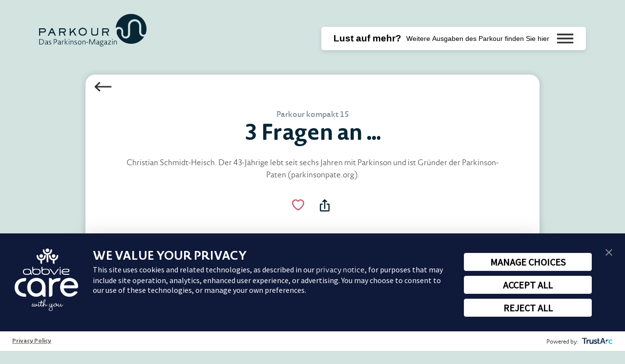

--- FILE ---
content_type: text/html; charset=UTF-8
request_url: https://www.abbvie-care.de/parkour/3-fragen-an-9/
body_size: 8813
content:

<!doctype html>
<html lang="de">

  <head>
  <meta charset="utf-8">
  <meta http-equiv="x-ua-compatible" content="ie=edge">
  <meta name="viewport" content="width=device-width, initial-scale=1">

  <link rel="apple-touch-icon" sizes="180x180" href="https://www.abbvie-care.de/content/themes/parkour/assets/images/favicons/apple-touch-icon.png">
  <link rel="icon" type="image/png" sizes="32x32" href="https://www.abbvie-care.de/content/themes/parkour/assets/images/favicons/favicon-32x32.png">
  <link rel="icon" type="image/png" sizes="16x16" href="https://www.abbvie-care.de/content/themes/parkour/assets/images/favicons/favicon-16x16.png">
  <link rel="manifest" href="https://www.abbvie-care.de/content/themes/parkour/assets/images/favicons/site.webmanifest">
  <link rel="mask-icon" href="https://www.abbvie-care.de/content/themes/parkour/assets/images/favicons/safari-pinned-tab.svg" color="#5bbad5">
  <meta name="msapplication-TileColor" content="#ffffff">
  <meta name="theme-color" content="#ffffff">

  <!-- Google Tag Manager --> <script id='GTM-auth'>(function(w,d,s,l,i){w[l]=w[l]||[];w[l].push({'gtm.start':
            new Date().getTime(),event:'gtm.js'});var f=d.getElementsByTagName(s)[0], j=d.createElement(s),dl=l!='dataLayer'?'&l='+l:'';j.async=true;j.src= 'https://www.googletagmanager.com/gtm.js?id='+i+dl+ '&gtm_auth=EXHfJ1Dp-g3mG-ROWmndsA&gtm_preview=env-1&gtm_cookies_win=x';f.parentNode.insertBefore(j,f); })(window,document,'script','dataLayer','GTM-N53LZXL');</script>
            <!-- End Google Tag Manager --><meta name='robots' content='index, follow, max-image-preview:large, max-snippet:-1, max-video-preview:-1' />
	<style>img:is([sizes="auto" i], [sizes^="auto," i]) { contain-intrinsic-size: 3000px 1500px }</style>
	<link rel='stylesheet' id='dashicons-css' href='https://www.abbvie-care.de/wp/wp-includes/css/dashicons.min.css?ver=6.8.1' type='text/css' media='all' />
<link rel='stylesheet' id='editor-buttons-css' href='https://www.abbvie-care.de/wp/wp-includes/css/editor.min.css?ver=6.8.1' type='text/css' media='all' />
<link rel='stylesheet' id='wp-block-library-css' href='https://www.abbvie-care.de/wp/wp-includes/css/dist/block-library/style.min.css?ver=6.8.1' type='text/css' media='all' />
<style id='classic-theme-styles-inline-css' type='text/css'>
/*! This file is auto-generated */
.wp-block-button__link{color:#fff;background-color:#32373c;border-radius:9999px;box-shadow:none;text-decoration:none;padding:calc(.667em + 2px) calc(1.333em + 2px);font-size:1.125em}.wp-block-file__button{background:#32373c;color:#fff;text-decoration:none}
</style>
<style id='global-styles-inline-css' type='text/css'>
:root{--wp--preset--aspect-ratio--square: 1;--wp--preset--aspect-ratio--4-3: 4/3;--wp--preset--aspect-ratio--3-4: 3/4;--wp--preset--aspect-ratio--3-2: 3/2;--wp--preset--aspect-ratio--2-3: 2/3;--wp--preset--aspect-ratio--16-9: 16/9;--wp--preset--aspect-ratio--9-16: 9/16;--wp--preset--color--black: #000000;--wp--preset--color--cyan-bluish-gray: #abb8c3;--wp--preset--color--white: #ffffff;--wp--preset--color--pale-pink: #f78da7;--wp--preset--color--vivid-red: #cf2e2e;--wp--preset--color--luminous-vivid-orange: #ff6900;--wp--preset--color--luminous-vivid-amber: #fcb900;--wp--preset--color--light-green-cyan: #7bdcb5;--wp--preset--color--vivid-green-cyan: #00d084;--wp--preset--color--pale-cyan-blue: #8ed1fc;--wp--preset--color--vivid-cyan-blue: #0693e3;--wp--preset--color--vivid-purple: #9b51e0;--wp--preset--gradient--vivid-cyan-blue-to-vivid-purple: linear-gradient(135deg,rgba(6,147,227,1) 0%,rgb(155,81,224) 100%);--wp--preset--gradient--light-green-cyan-to-vivid-green-cyan: linear-gradient(135deg,rgb(122,220,180) 0%,rgb(0,208,130) 100%);--wp--preset--gradient--luminous-vivid-amber-to-luminous-vivid-orange: linear-gradient(135deg,rgba(252,185,0,1) 0%,rgba(255,105,0,1) 100%);--wp--preset--gradient--luminous-vivid-orange-to-vivid-red: linear-gradient(135deg,rgba(255,105,0,1) 0%,rgb(207,46,46) 100%);--wp--preset--gradient--very-light-gray-to-cyan-bluish-gray: linear-gradient(135deg,rgb(238,238,238) 0%,rgb(169,184,195) 100%);--wp--preset--gradient--cool-to-warm-spectrum: linear-gradient(135deg,rgb(74,234,220) 0%,rgb(151,120,209) 20%,rgb(207,42,186) 40%,rgb(238,44,130) 60%,rgb(251,105,98) 80%,rgb(254,248,76) 100%);--wp--preset--gradient--blush-light-purple: linear-gradient(135deg,rgb(255,206,236) 0%,rgb(152,150,240) 100%);--wp--preset--gradient--blush-bordeaux: linear-gradient(135deg,rgb(254,205,165) 0%,rgb(254,45,45) 50%,rgb(107,0,62) 100%);--wp--preset--gradient--luminous-dusk: linear-gradient(135deg,rgb(255,203,112) 0%,rgb(199,81,192) 50%,rgb(65,88,208) 100%);--wp--preset--gradient--pale-ocean: linear-gradient(135deg,rgb(255,245,203) 0%,rgb(182,227,212) 50%,rgb(51,167,181) 100%);--wp--preset--gradient--electric-grass: linear-gradient(135deg,rgb(202,248,128) 0%,rgb(113,206,126) 100%);--wp--preset--gradient--midnight: linear-gradient(135deg,rgb(2,3,129) 0%,rgb(40,116,252) 100%);--wp--preset--font-size--small: 13px;--wp--preset--font-size--medium: 20px;--wp--preset--font-size--large: 36px;--wp--preset--font-size--x-large: 42px;--wp--preset--spacing--20: 0.44rem;--wp--preset--spacing--30: 0.67rem;--wp--preset--spacing--40: 1rem;--wp--preset--spacing--50: 1.5rem;--wp--preset--spacing--60: 2.25rem;--wp--preset--spacing--70: 3.38rem;--wp--preset--spacing--80: 5.06rem;--wp--preset--shadow--natural: 6px 6px 9px rgba(0, 0, 0, 0.2);--wp--preset--shadow--deep: 12px 12px 50px rgba(0, 0, 0, 0.4);--wp--preset--shadow--sharp: 6px 6px 0px rgba(0, 0, 0, 0.2);--wp--preset--shadow--outlined: 6px 6px 0px -3px rgba(255, 255, 255, 1), 6px 6px rgba(0, 0, 0, 1);--wp--preset--shadow--crisp: 6px 6px 0px rgba(0, 0, 0, 1);}:where(.is-layout-flex){gap: 0.5em;}:where(.is-layout-grid){gap: 0.5em;}body .is-layout-flex{display: flex;}.is-layout-flex{flex-wrap: wrap;align-items: center;}.is-layout-flex > :is(*, div){margin: 0;}body .is-layout-grid{display: grid;}.is-layout-grid > :is(*, div){margin: 0;}:where(.wp-block-columns.is-layout-flex){gap: 2em;}:where(.wp-block-columns.is-layout-grid){gap: 2em;}:where(.wp-block-post-template.is-layout-flex){gap: 1.25em;}:where(.wp-block-post-template.is-layout-grid){gap: 1.25em;}.has-black-color{color: var(--wp--preset--color--black) !important;}.has-cyan-bluish-gray-color{color: var(--wp--preset--color--cyan-bluish-gray) !important;}.has-white-color{color: var(--wp--preset--color--white) !important;}.has-pale-pink-color{color: var(--wp--preset--color--pale-pink) !important;}.has-vivid-red-color{color: var(--wp--preset--color--vivid-red) !important;}.has-luminous-vivid-orange-color{color: var(--wp--preset--color--luminous-vivid-orange) !important;}.has-luminous-vivid-amber-color{color: var(--wp--preset--color--luminous-vivid-amber) !important;}.has-light-green-cyan-color{color: var(--wp--preset--color--light-green-cyan) !important;}.has-vivid-green-cyan-color{color: var(--wp--preset--color--vivid-green-cyan) !important;}.has-pale-cyan-blue-color{color: var(--wp--preset--color--pale-cyan-blue) !important;}.has-vivid-cyan-blue-color{color: var(--wp--preset--color--vivid-cyan-blue) !important;}.has-vivid-purple-color{color: var(--wp--preset--color--vivid-purple) !important;}.has-black-background-color{background-color: var(--wp--preset--color--black) !important;}.has-cyan-bluish-gray-background-color{background-color: var(--wp--preset--color--cyan-bluish-gray) !important;}.has-white-background-color{background-color: var(--wp--preset--color--white) !important;}.has-pale-pink-background-color{background-color: var(--wp--preset--color--pale-pink) !important;}.has-vivid-red-background-color{background-color: var(--wp--preset--color--vivid-red) !important;}.has-luminous-vivid-orange-background-color{background-color: var(--wp--preset--color--luminous-vivid-orange) !important;}.has-luminous-vivid-amber-background-color{background-color: var(--wp--preset--color--luminous-vivid-amber) !important;}.has-light-green-cyan-background-color{background-color: var(--wp--preset--color--light-green-cyan) !important;}.has-vivid-green-cyan-background-color{background-color: var(--wp--preset--color--vivid-green-cyan) !important;}.has-pale-cyan-blue-background-color{background-color: var(--wp--preset--color--pale-cyan-blue) !important;}.has-vivid-cyan-blue-background-color{background-color: var(--wp--preset--color--vivid-cyan-blue) !important;}.has-vivid-purple-background-color{background-color: var(--wp--preset--color--vivid-purple) !important;}.has-black-border-color{border-color: var(--wp--preset--color--black) !important;}.has-cyan-bluish-gray-border-color{border-color: var(--wp--preset--color--cyan-bluish-gray) !important;}.has-white-border-color{border-color: var(--wp--preset--color--white) !important;}.has-pale-pink-border-color{border-color: var(--wp--preset--color--pale-pink) !important;}.has-vivid-red-border-color{border-color: var(--wp--preset--color--vivid-red) !important;}.has-luminous-vivid-orange-border-color{border-color: var(--wp--preset--color--luminous-vivid-orange) !important;}.has-luminous-vivid-amber-border-color{border-color: var(--wp--preset--color--luminous-vivid-amber) !important;}.has-light-green-cyan-border-color{border-color: var(--wp--preset--color--light-green-cyan) !important;}.has-vivid-green-cyan-border-color{border-color: var(--wp--preset--color--vivid-green-cyan) !important;}.has-pale-cyan-blue-border-color{border-color: var(--wp--preset--color--pale-cyan-blue) !important;}.has-vivid-cyan-blue-border-color{border-color: var(--wp--preset--color--vivid-cyan-blue) !important;}.has-vivid-purple-border-color{border-color: var(--wp--preset--color--vivid-purple) !important;}.has-vivid-cyan-blue-to-vivid-purple-gradient-background{background: var(--wp--preset--gradient--vivid-cyan-blue-to-vivid-purple) !important;}.has-light-green-cyan-to-vivid-green-cyan-gradient-background{background: var(--wp--preset--gradient--light-green-cyan-to-vivid-green-cyan) !important;}.has-luminous-vivid-amber-to-luminous-vivid-orange-gradient-background{background: var(--wp--preset--gradient--luminous-vivid-amber-to-luminous-vivid-orange) !important;}.has-luminous-vivid-orange-to-vivid-red-gradient-background{background: var(--wp--preset--gradient--luminous-vivid-orange-to-vivid-red) !important;}.has-very-light-gray-to-cyan-bluish-gray-gradient-background{background: var(--wp--preset--gradient--very-light-gray-to-cyan-bluish-gray) !important;}.has-cool-to-warm-spectrum-gradient-background{background: var(--wp--preset--gradient--cool-to-warm-spectrum) !important;}.has-blush-light-purple-gradient-background{background: var(--wp--preset--gradient--blush-light-purple) !important;}.has-blush-bordeaux-gradient-background{background: var(--wp--preset--gradient--blush-bordeaux) !important;}.has-luminous-dusk-gradient-background{background: var(--wp--preset--gradient--luminous-dusk) !important;}.has-pale-ocean-gradient-background{background: var(--wp--preset--gradient--pale-ocean) !important;}.has-electric-grass-gradient-background{background: var(--wp--preset--gradient--electric-grass) !important;}.has-midnight-gradient-background{background: var(--wp--preset--gradient--midnight) !important;}.has-small-font-size{font-size: var(--wp--preset--font-size--small) !important;}.has-medium-font-size{font-size: var(--wp--preset--font-size--medium) !important;}.has-large-font-size{font-size: var(--wp--preset--font-size--large) !important;}.has-x-large-font-size{font-size: var(--wp--preset--font-size--x-large) !important;}
:where(.wp-block-post-template.is-layout-flex){gap: 1.25em;}:where(.wp-block-post-template.is-layout-grid){gap: 1.25em;}
:where(.wp-block-columns.is-layout-flex){gap: 2em;}:where(.wp-block-columns.is-layout-grid){gap: 2em;}
:root :where(.wp-block-pullquote){font-size: 1.5em;line-height: 1.6;}
</style>
<link rel='stylesheet' id='sage/css-css' href='https://www.abbvie-care.de/content/themes/parkour/dist/styles/main-af9127a276.css' type='text/css' media='all' />
<link rel='stylesheet' id='ari-fancybox-css' href='https://www.abbvie-care.de/content/plugins/ari-fancy-lightbox/assets/fancybox/jquery.fancybox.min.css?ver=1.3.19' type='text/css' media='all' />
<style id='ari-fancybox-inline-css' type='text/css'>
BODY .fancybox-container{z-index:200000}BODY .fancybox-is-open .fancybox-bg{opacity:0.87}BODY .fancybox-bg {background-color:#0f0f11}BODY .fancybox-thumbs {background-color:#ffffff}
</style>
<script type="text/javascript" src="https://www.abbvie-care.de/content/themes/parkour/static_assets/jquery.js" id="jquery-js"></script>
<script type="text/javascript" id="ari-fancybox-js-extra">
/* <![CDATA[ */
var ARI_FANCYBOX = {"lightbox":{"backFocus":false,"trapFocus":false,"thumbs":{"hideOnClose":false},"touch":{"vertical":true,"momentum":true},"buttons":["slideShow","fullScreen","thumbs","close"],"lang":"custom","i18n":{"custom":{"PREV":"Previous","NEXT":"Next","PLAY_START":"Start slideshow (P)","PLAY_STOP":"Stop slideshow (P)","FULL_SCREEN":"Full screen (F)","THUMBS":"Thumbnails (G)","CLOSE":"Close (Esc)","ERROR":"The requested content cannot be loaded. <br\/> Please try again later."}}},"convert":{"wp_gallery":{"convert":false},"images":{"convert":true,"post_grouping":true,"grouping_selector":"showasgallery\r\n.showasgallery"}},"viewers":{"pdfjs":{"url":"https:\/\/www.abbvie-care.de\/content\/plugins\/ari-fancy-lightbox\/assets\/pdfjs\/web\/viewer.html"}}};
/* ]]> */
</script>
<script type="text/javascript" src="https://www.abbvie-care.de/content/plugins/ari-fancy-lightbox/assets/fancybox/jquery.fancybox.min.js?ver=1.3.19" id="ari-fancybox-js"></script>
<link rel="https://api.w.org/" href="https://www.abbvie-care.de/wp-json/" /><meta name="generator" content="WordPress 6.8.1" />
<link rel="alternate" title="oEmbed (JSON)" type="application/json+oembed" href="https://www.abbvie-care.de/wp-json/oembed/1.0/embed?url=https%3A%2F%2Fwww.abbvie-care.de%2Fparkour%2F3-fragen-an-9%2F" />
<link rel="alternate" title="oEmbed (XML)" type="text/xml+oembed" href="https://www.abbvie-care.de/wp-json/oembed/1.0/embed?url=https%3A%2F%2Fwww.abbvie-care.de%2Fparkour%2F3-fragen-an-9%2F&#038;format=xml" />
<link rel="alternate" type="application/rss+xml" title="AbbVie Care &raquo; News Feed" href="https://www.abbvie-care.de/news/feed/" />
<script>document.documentElement.className += " js";</script>
<title>Parkour Magazin</title><meta property="og:locale" content="de_DE" /><meta property="og:type" content="object" /><meta name="twitter:card" content="summary" /><meta name="description" content="Parkinson-Betroffener und Parkinson-Pate Christian Schmidt-Heisch lebt seit 6 Jahren mit Parkinson und spricht offen über die Wahrnehmung nicht motorischer Parkinson-Symptome und wie wichtig ein offenes Gespräch mit dem Arzt ist."><meta property="og:title" content="Parkour Magazin – Wahrnehmung schärfen und mit dem Arzt offen sprechen." /><meta property="og:description" content="Parkinson-Betroffener und Parkinson-Pate Christian Schmidt-Heisch lebt seit 6 Jahren mit Parkinson und spricht offen über die Wahrnehmung nicht motorischer Parkinson-Symptome und wie wichtig ein offenes Gespräch mit dem Arzt ist." /><meta property="og:url" content="https://www.abbvie-care.de/parkour/3-fragen-an-9/" /><meta property="og:site_name" content="Parkour Magazin – Wahrnehmung schärfen und mit dem Arzt offen sprechen." /><meta property="og:image" content="https://www.abbvie-care.de/content/uploads/2023/06/3-fragen-an-christian-schmidt.jpg" /><meta name="twitter:title" content="Parkour Magazin – Wahrnehmung schärfen und mit dem Arzt offen sprechen." /><meta property="og:image" content="https://www.abbvie-care.de/content/uploads/2023/06/3-fragen-an-christian-schmidt.jpg" /><meta name="keywords" content="Christian Schmidt-Heisch, Betroffener, Erkrankter, Parkinson-Pate, Wahrnehmung, Symptome, motorische Symptome, Selbstreflexion, Familie einbeziehen, Menschen einbeziehen, Fachwissen, Arztbesuch, Arzttermin, Liste, App, Erinnerungsfunktion, Dokumentation, Arztgespräch, Vorbereitung Arzttermin, Krankheitsbewältigung" />        <script type="text/javascript">
        var post_id = '26400';
        </script>
        <meta name="generator" content="Powered by WPBakery Page Builder - drag and drop page builder for WordPress."/>
<!--[if lte IE 9]><link rel="stylesheet" type="text/css" href="https://www.abbvie-care.de/content/plugins/js_composer/assets/css/vc_lte_ie9.min.css" media="screen"><![endif]--><noscript><style type="text/css"> .wpb_animate_when_almost_visible { opacity: 1; }</style></noscript>
</head>


  <body class="wp-singular parkourlp-template-default single single-parkourlp postid-26400 wp-theme-parkour 3-fragen-an-9 wpb-js-composer js-comp-ver-5.6 vc_responsive" onload="onLoadFn()">


  <div class="preloader_container">
      <div class="preloader"></div>
  </div>

    <!--[if IE]>
      <div class="alert alert-warning">
        <p>Sie verwenden einen <strong>veralteten</strong> Browser. Bitte <a href="http://browsehappy.com/">wählen Sie einen modernen Browser</a> um diese Seite korrekt darzustellen.</p>
      </div>
    <![endif]-->

    <!-- Google Tag Manager (noscript) -->
        <noscript><iframe src="https://www.googletagmanager.com/ns.html?id=GTM-N53LZXL&gtm_auth=EXHfJ1Dp-g3mG-ROWmndsA&gtm_preview=env-1&gtm_cookies_win=x" height="0" width="0" style="display:none;visibility:hidden"></iframe></noscript>
        <!-- End Google Tag Manager (noscript) --><!-- Start trustarc cookie consent script -->
<style>
#consent-banner #truste-banner-logo {
height: auto !important;
padding: 40px 0;
}
</style>
<!-- End cookie consent script -->
<header id="header">



  
            <div class="header-row">
              <div class="container">
                <div class="row content">
                  <div class="col header-content">
                    <h1><a href="/parkour/"><img class="parkour-logo" width="220" height="100" src="/content/themes/parkour/dist/images/parkour-logo_color_centered.svg" alt="Parkour - Das Parkinson Magazin"></a></h1>
                    <button class="menu-outer" aria-expanded="false">
                      <div class="menu-text"><div class="bigger">Lust auf mehr?</div> Weitere Ausgaben des Parkour finden Sie hier</div>
                      <img width="35" height="20" src="/content/themes/parkour/dist/images/icon-menu.svg" alt="" aria-hidden="true">
                    </button>
                  </div>
                  <div class="shadow-wrapper">
                    <div class="menu-overlay" aria-hidden="true">
                      <div class="menu-row">
                        <a aria-label="Zurück zur Startseite von Parkour" href="/parkour/"><img class="parkour-logo" width="220" height="100" src="/content/themes/parkour/dist/images/parkour-logo_color_centered.svg" alt="Parkour - Das Parkinson Magazin"></a>
                        <div aria-label="Menü schließen" tabindex="0" class="close-icon">⨯</div>
                      </div>
                      <div class="divider"></div>
                      <div class="episodes-list" id="nav-episodes-list">
                        <a class="episode col-md-6 col-lg-4 col-xs-12" href="/parkour/ausgabe-20/"><img width="75" height="99" src="/content/themes/parkour/dist/images/ausgaben/ausgabe-20.png" class="nav-episode-img" alt="Cover der Ausgabe 20"><div class="title-outer"><div class="nav-episodes-name">Ausgabe 20</div><div class="nav-episodes-title"></div></div></a><a class="episode col-md-6 col-lg-4 col-xs-12" href="/parkour/ausgabe-19/"><img width="75" height="99" src="/content/themes/parkour/dist/images/ausgaben/ausgabe-19.png" class="nav-episode-img" alt="Cover der Ausgabe 19"><div class="title-outer"><div class="nav-episodes-name">Ausgabe 19</div><div class="nav-episodes-title">Parkinson und Schlaf</div></div></a><a class="episode col-md-6 col-lg-4 col-xs-12" href="/parkour/ausgabe-18/"><img width="75" height="99" src="/content/themes/parkour/dist/images/ausgaben/ausgabe-18.png" class="nav-episode-img" alt="Cover der Ausgabe 18"><div class="title-outer"><div class="nav-episodes-name">Ausgabe 18</div><div class="nav-episodes-title">Haut und Parkinson</div></div></a><a class="episode col-md-6 col-lg-4 col-xs-12" href="/parkour/ausgabe-17/"><img width="75" height="99" src="/content/themes/parkour/dist/images/ausgaben/ausgabe-17.png" class="nav-episode-img" alt="Cover der Ausgabe 17"><div class="title-outer"><div class="nav-episodes-name">Ausgabe 17</div><div class="nav-episodes-title">Reisen mit Parkinson</div></div></a><a class="episode col-md-6 col-lg-4 col-xs-12" href="/parkour/ausgabe-16/"><img width="75" height="99" src="/content/themes/parkour/dist/images/ausgaben/ausgabe-16.png" class="nav-episode-img" alt="Cover der Ausgabe 16"><div class="title-outer"><div class="nav-episodes-name">Ausgabe 16</div><div class="nav-episodes-title">Nicht orale Folgetherapien</div></div></a><a class="episode col-md-6 col-lg-4 col-xs-12" href="/parkour/ausgabe-15/"><img width="75" height="99" src="/content/themes/parkour/dist/images/ausgaben/ausgabe-15.png" class="nav-episode-img" alt="Cover der Ausgabe 15"><div class="title-outer"><div class="nav-episodes-name">Ausgabe 15</div><div class="nav-episodes-title">Parkinson-Symptome</div></div></a><a class="episode col-md-6 col-lg-4 col-xs-12" href="/parkour/ausgabe-14/"><img width="75" height="99" src="/content/themes/parkour/dist/images/ausgaben/ausgabe-14.png" class="nav-episode-img" alt="Cover der Ausgabe 14"><div class="title-outer"><div class="nav-episodes-name">Ausgabe 14</div><div class="nav-episodes-title">Veränderungen</div></div></a><a class="episode col-md-6 col-lg-4 col-xs-12" href="/parkour/ausgabe-13-5/"><img width="75" height="99" src="/content/themes/parkour/dist/images/ausgaben/ausgabe-13-5.png" class="nav-episode-img" alt="Cover der Sonderausgabe 2022"><div class="title-outer"><div class="nav-episodes-name">Sonderausgabe 2022</div><div class="nav-episodes-title">Ziele setzen</div></div></a><a class="episode col-md-6 col-lg-4 col-xs-12" href="/parkour/ausgabe-13/"><img width="75" height="99" src="/content/themes/parkour/dist/images/ausgaben/ausgabe-13.png" class="nav-episode-img" alt="Cover der Ausgabe 13"><div class="title-outer"><div class="nav-episodes-name">Ausgabe 13</div><div class="nav-episodes-title">Schlafstörungen</div></div></a><a class="episode col-md-6 col-lg-4 col-xs-12" href="/parkour/ausgabe-12/"><img width="75" height="99" src="/content/themes/parkour/dist/images/ausgaben/ausgabe-12.png" class="nav-episode-img" alt="Cover der Ausgabe 12"><div class="title-outer"><div class="nav-episodes-name">Ausgabe 12</div><div class="nav-episodes-title">Dopaminspiegel</div></div></a>                    </div>
                  </div>
                </div>
              </div>
              
            </div>
        


</header><div id="ajax_wrapper"><div class="ajax_wrapper__innerwrapper"><div class="wrap" role="document">
    <main class="main">
       

                                    <div class="container content">
  <div class="row justify-content-center">
    <div class="col-lg-10 col-md-12">
      <article class="article-detail post-26400 parkourlp type-parkourlp status-publish has-post-thumbnail hentry parkour_cats-ausgabe-15 odd">
      <a class="back-arrow" href="/parkour/"><img width="50" height="20" src="/content/themes/parkour/dist/images/icon-arrow.svg" alt="Zurückkehren zur Startseite" ></a>        <div class="article-header">
       

              <div class="row justify-content-center">

        <div class="col-12 col-md-10 text-center header-text">
        <div class="ausgabe">Parkour kompakt 15</div>
            <h1 class="article-headline">
                3 Fragen an &#8230;            </h1>

                            <h2 class="article-subline">
                    <p>Christian Schmidt-Heisch. Der 43-Jährige lebt seit sechs Jahren mit Parkinson und ist Gründer der Parkinson-Paten (parkinsonpate.org).</p>
                </h2>
            
        </div>
        <div class="col-12 col-md-8 articleicons-big">
            <ul class="articleicons-big-ul top">
                <li><a aria-label="Like Button Link" class="bigicon heart btn-tracked" data-tracking-name="Like Button" href="#"></a></li>
                <li><a aria-label="Teilen Menü Toggle" aria-expanded="false" class="bigicon share" href="#"></a></li>
                <li><span tabindex="0" aria-hidden="true" aria-label="Auf Facebook teilen Link" class="ll_link bigicon socialicons facebook btn-tracked" data-tracking-name="Facebook Share Button" data-ml="aHR0cDovL3d3dy5mYWNlYm9vay5jb20vc2hhcmUucGhwP3U9aHR0cHM6Ly93d3cuYWJidmllLWNhcmUuZGUvcGFya291ci8zLWZyYWdlbi1hbi05Lw=="></span></li>
                
                <li><a aria-label="Mail weiterleiten Link" aria-hidden="true" class="bigicon socialicons mail btn-tracked" data-tracking-name="Mail Share Button" href="mailto:?subject=Parkour Magazin - 3 Fragen an &#8230;&amp;body=https://www.abbvie-care.de/parkour/3-fragen-an-9/"></a></li>
                
            </ul>
        </div>

                                <div class="col-12 articleimage-big">
                <div class="articleimage" style="background-image: url(https://www.abbvie-care.de/content/uploads/2023/06/3-fragen-an-christian-schmidt.jpg);">
                                            <p class="articleautor">Autor: Petra Sperling | 06/2023</p>
                                        </div>
            </div>
        
    </div>
        </div>

        <div class="row justify-content-center no-gutters">
          <div class="col-lg-10 col-md-12">
            <div class="row articlecontentrow">
              <div class="col-12 content">
                <div class="articlecontent">
                                      <p><strong>Wie schärfen Sie Ihre Wahrnehmung insbesondere für nicht motorische Parkinson-Symptome?</strong><br />
An erster Stelle steht Selbstreflexion: Wie geht es mir, wie habe ich mich verhalten, war etwas auffällig? Zudem beziehe ich mir nahestehende Menschen ein: Familie, Freunde und auch Kollegen, mit denen ich eng zusammenarbeite. Andere nehmen mich anders wahr als ich mich selbst und können wichtige Hinweise geben.</p>
<p><strong>Was sollte man im Arzttermin offen ansprechen?</strong><br />
Alles, auch Dinge, die einem selbst weniger wichtig erscheinen. Ärztinnen und Ärzte haben das Fachwissen und können einschätzen, wo sie hellhörig werden sollten. Deshalb ist mir auch ein gutes Verhältnis zu meinen Ärzten wichtig. Ich weiß dann: Sie lassen mir Zeit und hören mir zu.</p>
<p><strong>Was hilft, im Arzttermin an alles zu denken?</strong><br />
Gut ist, vorab eine Liste der Punkte zu erstellen, die man ansprechen möchte. Ich benutze zudem eine App mit Erinnerungsfunktion für die Medikamenteneinnahme. Sie beinhaltet auch ein Tagebuch. Darin dokumentiere ich, was mir auffällt, zum Beispiel, wann ich schlecht geschlafen habe. Im Arztgespräch dient mir das als Erinnerungsstütze. Gegebenenfalls kann ich meine Dokumentation sogar vorab per E-Mail in die Praxis schicken. Hilfreich ist zudem, wenn ein vertrauter Mensch mitkommt.<br />
Ich kann ihm vorher erklären, was mir wichtig ist. Im Gespräch kann er dann die Themen einbringen, die ich vielleicht vergesse. [ ps ] </p>
<p><strong>Vielen Dank, Herr Schmidt-Heisch!</strong></p>
                                  </div>
              </div>
            </div>
          </div>
        </div>

      </article>
    </div>
  </div>
</div>                

    </main><!-- /.main -->
</div><!-- /.wrap -->
</div></div><footer class="content-info">
  <div class="container-fluid footer">
    <div class="row">
 
          <div class="col-12">

                        <div class="container copyright">
              <div class="row copyrightrow">
                <div class="col-12" >
                  <div class="iconrow">
                  <a aria-label="Parkour Landingpage" href="https://www.abbvie-care.de/parkour/"><img class="parkour-logo" width="180" height="80" src="/content/themes/parkour/dist/images/parkour-logo_white.svg" alt="Parkour - Das Parkinson Magazin"></a>
                    <ul class="social-icons">
                      <li><a aria-label="AbbVie Care Website" href="https://www.abbvie-care.de/" target="_blank" class="footer-icon icon-ac"></a></li>
                      <li><a aria-label="AbbVie Website" href="https://www.abbvie.de/" target="_blank" class="footer-icon icon-abbvie"></a></li>
                        <li><span tabindex="0" aria-label="Link zu AbbVie Newsroom" role="button"class="ll_link footer-icon icon-news" data-mlt="X2JsYW5r" data-ml="aHR0cHM6Ly9uZXdzLmFiYnZpZS5kZS8="></span></li>
                        <li><span tabindex="0" aria-label="Link zu Youtube" role="button"class="ll_link footer-icon icon-youtube youtube" data-mlt="X2JsYW5r" data-ml="aHR0cHM6Ly93d3cueW91dHViZS5jb20vY2hhbm5lbC9VQ2lqTzg5RTl5aGZ4V2tjYm94clpQUHc="></span></li>
                    </ul>
                  </div>
                  <div class="legal-links-outer">
                      <div class="copyright__abbvie"><span><strong>© 2025 AbbVie Deutschland GmbH & Co. KG</strong></div></span><div>
<ul class="legal-links">
<li><a href="https://www.abbvie.de/impressum.html" target="_blank">Impressum</a><span class="divider first"> | </span></li>
<li><a href="https://privacy-id.abbvie.com/de" target="_blank">Datenschutz</a><span class="divider"> | </span></li>
<li><a href="https://www.abbvie.de/nutzungsbedingungen.html" target="_blank">Nutzungsbedingungen</a><span class="divider"> | </span></li>
<li><span id="teconsent"></span></li></ul></div></span>                      <span class="veeva-nr">DE-NEUP-230053</span>
                  </div>
                </div>
              </div>
            </div>
            
        
      </div>
    </div>
  </div>
</footer>
<!-- Start trustarc cookie consent script -->
<div id="consent-banner" style="position: fixed; bottom: 0; left:0; z-index: 9999999; max-height: 100vh; max-width: 100%; overflow: auto;"></div>
<script async="async" src="https://consent.trustarc.com/v2/notice/newtjs" type="text/javascript"></script>
<!-- End cookie consent script -->
<script>

    function onLoadFn() {
        $('.preloader_container').fadeOut();
    }

</script>

        <div id="disclaimeroverlay" class="overlay_container exit_dis">
            <div class="overlay">
                <p>Sie haben einen externen Link gewählt. Wenn Sie auf "Ja" klicken, verlassen Sie die Homepage von AbbVie Deutschland GmbH &amp; Co. KG. Bitte beachten Sie, dass die AbbVie Deutschland GmbH &amp; Co. KG für den Inhalt der verlinkten Seite nicht verantwortlich ist.
                    Wollen Sie die externe Seite betreten?</p><p><span class="link_span"></span></p>
                <p>
                    <a href="#" class="link_b x">Nein, aktuelle Seite nicht verlassen</a>
                    <a href="#" class="link_a ext-link-tracked" target="_blank">Ja, externe Seite betreten</a>
                </p>
            </div>
        </div><script type="speculationrules">
{"prefetch":[{"source":"document","where":{"and":[{"href_matches":"\/*"},{"not":{"href_matches":["\/wp\/wp-*.php","\/wp\/wp-admin\/*","\/content\/uploads\/*","\/content\/*","\/content\/plugins\/*","\/content\/themes\/parkour\/*","\/*\\?(.+)"]}},{"not":{"selector_matches":"a[rel~=\"nofollow\"]"}},{"not":{"selector_matches":".no-prefetch, .no-prefetch a"}}]},"eagerness":"conservative"}]}
</script>
<form id="lm" style="height:0; margin: 0; display: none;" action="/?lm" method="post"><input type="hidden" name="ml" id="ml"></form>    <script>
        var GTM_Data_pageView = {"event":"pageView","site":"AbbVie Care","environment":"production","associatedDisease":["Parkinson"],"associatedDrug":["PRODUODOPA \/ DUODOPA"],"keyMessage":[],"pageName":"Parkour Magazin - 3 Fragen an &#8230;","pageSection":"Parkour","pageType":"article","pageLanguage":"de","pageCountry":"DE","userType":"public","loginStatus":"logged out"};
    </script>
        <script>
        var GTM_Data_filter = {"event":"internalFilter","filterTerm":null,"filterName":null};
    </script>
    
<!--footer-scripts-->
<script type="text/javascript" src="https://www.abbvie-care.de/content/plugins/rheumotion_theme_switcher/lib/pre_fn.js?ver=1663254798" id="global-fn-js"></script>
<script type="text/javascript" src="https://www.abbvie-care.de/content/themes/parkour/dist/scripts/main-60fff89e52.js" id="sage/js-js"></script>
<script type="text/javascript" src="https://www.abbvie-care.de/content/plugins/rheumotion_theme_switcher/lib/fn.js?ver=1760535059" id="fn-after-theme-js-js"></script>
<script type="text/javascript" src="https://www.abbvie-care.de/content/plugins/rheumotion_theme_switcher/lib/google_tag_manager/google_tag_manager_pageView.js?ver=6.8.1" id="GTM-pageView-Triggers-js"></script>
<script type="text/javascript" src="https://www.abbvie-care.de/content/plugins/rheumotion_theme_switcher/lib/google_tag_manager/google_tag_manager_links.js?ver=6.8.1" id="GTM-links-Triggers-js"></script>
<script type="text/javascript" src="https://www.abbvie-care.de/content/plugins/rheumotion_theme_switcher/lib/google_tag_manager/google_tag_manager_buttons.js?ver=6.8.1" id="GTM-buttons-Triggers-js"></script>
<script type="text/javascript" src="https://www.abbvie-care.de/content/plugins/rheumotion_theme_switcher/lib/google_tag_manager/google_tag_manager_filterParkour.js?ver=6.8.1" id="GTM-filter-parkour-Triggers-js"></script>
<script type="text/javascript" src="https://www.abbvie-care.de/content/plugins/rheumotion_theme_switcher/lib/google_tag_manager/google_tag_manager_sort.js?ver=6.8.1" id="GTM-sort-Triggers-js"></script>
<script type="text/javascript" src="https://www.abbvie-care.de/content/plugins/rheumotion_theme_switcher/lib/google_tag_manager/google_tag_manager_forms.js?ver=6.8.1" id="GTM-forms-Triggers-js"></script>

<!--footer-scripts-->

<!-- LOG:

Current Theme: roots-sass-master, going to switch to landingpage-theme parkour, URI: /parkour/3-fragen-an-9/

END LOG-->

<script>

    var vars = {
        useSr: true,
        hostname: 'www.abbvie-care.de'
    }

</script>

  </body>
</html>


--- FILE ---
content_type: application/javascript
request_url: https://www.abbvie-care.de/content/plugins/rheumotion_theme_switcher/lib/pre_fn.js?ver=1663254798
body_size: 569
content:
function getSearchParameters() {
    var prmstr = window.location.search.substr(1);
    return prmstr != null && prmstr != "" ? transformToAssocArray(prmstr) : {};
}

function transformToAssocArray( prmstr ) {
    var params = {};
    var prmarr = prmstr.split("&");
    for ( var i = 0; i < prmarr.length; i++) {
        var tmparr = prmarr[i].split("=");
        params[tmparr[0]] = tmparr[1];
    }
    return params;
}

var urlparams = getSearchParameters();


// Dynamically Formidable Forms


function initFormidableFormsOnce() {


    if(window.formidableFormsHaveBeenInit) {
        console.log('already init');
        return false;
    }

    // Cycle through all forms
    jQuery('.dynamic_form').each(function(index, el) {
        jQuery(el).html((decodeURIComponent(escape(atob(jQuery(el).text()))))).attr('style','');
        // TODO initPlaceholdersOnForms(); but not for all
    });

    if(typeof formidable_src !== 'undefined') {
        jQuery('head').append('<script src="' + formidable_src + '"></script>');
    }

    if(typeof recaptcha_src !== 'undefined') {
        jQuery('head').append('<script src="' + recaptcha_src + '"></script>');
    }

    window.formidableFormsHaveBeenInit = true;


}


--- FILE ---
content_type: image/svg+xml
request_url: https://www.abbvie-care.de/content/themes/parkour/dist/images/youtube-icon.svg
body_size: 930
content:
<svg xmlns="http://www.w3.org/2000/svg" width="42" height="42" viewBox="0 0 42 42"><path fill="#082736" fill-rule="evenodd" d="M30.894 28.911h-2.601v1.382c0 .547.047 1.023.593 1.023.575 0 .609-.388.609-1.023v-.51h1.4v.551c0 1.409-.606 2.262-2.039 2.262-1.3 0-1.964-.945-1.964-2.262v-3.283c0-1.27.84-2.152 2.065-2.152 1.305 0 1.936.829 1.936 2.152v1.86h.001zm-5.027 1.97c0 .906-.337 1.61-1.242 1.61-.5 0-.914-.184-1.293-.656v.562h-1.371v-9.916h1.371v3.193c.308-.375.725-.683 1.21-.683.996 0 1.326.842 1.326 1.834v4.056zm-5.234 1.516h-1.36v-.808a2.97 2.97 0 0 1-.782.68c-.734.42-1.74.411-1.74-1.074v-6.111h1.359v5.606c0 .295.07.493.363.493.265 0 .634-.342.799-.549v-5.55h1.36v7.313h.001zm-5.448 0h-1.531v-8.476h-1.587v-1.44h4.703v1.44h-1.587v8.476h.002zm13.854-12.013c-2.928-.2-12.44-.2-15.362 0-3.163.215-3.536 2.128-3.56 7.157.024 5.021.394 6.941 3.56 7.157 2.923.2 12.434.2 15.362 0 3.164-.216 3.536-2.128 3.56-7.157-.024-5.022-.393-6.942-3.56-7.157zm-5.427 5.84a1.026 1.026 0 0 0-.28.223v4.557c.111.12.218.205.323.258.221.112.545.12.696-.076.078-.102.117-.27.117-.504v-3.776c0-.248-.049-.434-.145-.562-.165-.217-.473-.24-.71-.12zm5.288-.046c-.505 0-.608.355-.608.858v.74h1.201v-.741c.002-.493-.104-.857-.593-.857zM26.422 10.6v5.83c-.174.218-.562.576-.84.576-.303 0-.378-.21-.378-.517V10.6h-1.428v6.42c0 .758.232 1.37.997 1.37.43 0 1.032-.224 1.65-.958v.847h1.428V10.6h-1.429zm-5.316 5.7c0 .418-.212.726-.596.726-.395 0-.623-.323-.623-.726v-3.574c0-.42.192-.732.594-.732.438 0 .625.303.625.732V16.3zm-.595-5.764c-1.258 0-2.093.832-2.093 2.063v3.765c0 1.353.708 2.058 2.093 2.058 1.148 0 2.052-.768 2.052-2.058v-3.765c0-1.202-.896-2.063-2.052-2.063zM13.097 7.87h1.619l1.112 4.161 1.03-4.161h1.634l-1.872 6.188v4.223h-1.609v-4.223L13.097 7.87z"/></svg>

--- FILE ---
content_type: image/svg+xml
request_url: https://www.abbvie-care.de/content/themes/parkour/dist/images/mail_white.svg
body_size: 283
content:
<svg xmlns="http://www.w3.org/2000/svg" width="26" height="26" viewBox="0 0 26 26"><path fill="#FFF" fill-rule="evenodd" d="M13.881 13.958l2.89 7.017 4.952-14.86-7.842 7.843zm6.004-9.682L5.026 9.23l7.016 2.889 7.843-7.843zm-4.19 20.92l-4.342-10.55L.804 10.305C-.308 9.845-.254 8.249.89 7.868l23.398-7.8c1.016-.337 1.983.63 1.644 1.646l-7.8 23.398c-.38 1.142-1.975 1.196-2.435.084z"/></svg>

--- FILE ---
content_type: image/svg+xml
request_url: https://www.abbvie-care.de/content/themes/parkour/dist/images/twitter-icon.svg
body_size: 264
content:
<svg version="1.1" id="Ebene_1" xmlns="http://www.w3.org/2000/svg" x="0" y="0" viewBox="0 0 42 42" xml:space="preserve"><style type="text/css">.st0{fill:#082736}</style><path class="st0" d="M29.7 7.9h4.6L24.2 19.3 36 34.9h-9.2l-7.2-9.5-8.3 9.5H6.6l10.7-12.3L6 7.9h9.5l6.5 8.6 7.7-8.6zm-1.6 24.3h2.5L14.2 10.5h-2.7l16.6 21.7z"/></svg>

--- FILE ---
content_type: application/javascript
request_url: https://www.abbvie-care.de/content/plugins/rheumotion_theme_switcher/lib/fn.js?ver=1760535059
body_size: 2569
content:
//jQuery(function ($) {

//jQuery(document).ready(function( $ ) {

/************ GLOBAL FNs ************/




// Exit Disclaimber Pattern

String.prototype.isMatch = function (s) {
    return this.match(s) !== null
};

//dirty 301 fix
if(window.location.hash == "#im-aufbau") {
    window.location.replace("https://www.abbvie-care.de/jetzt/index.php");
}

function isExitDisclaimberLink(linkObj) {

    var result = true;
    var loc = linkObj.attr('href');
    var classes = linkObj.attr('class');
    var regex;


    // masked links fallback

    var data_ml = linkObj.attr('data-ml');

    if (typeof data_ml !== typeof undefined && data_ml !== false) {
        loc = atob(linkObj.attr('data-ml'));
    }

    // empty
    if (loc == '') return false;

    // exclude system links (like relative (!) backend links, hash and mailto)
    if (loc.isMatch(/^(\/wp\/wp-admin|#|tel:|mailto:)/)) return false;

    // exclude internal links via hostname
    if (loc.indexOf(location.protocol + '//' + window.location.hostname) == 0) return false;

    //exclude internal links via pattern
    if (loc.isMatch(/^\/.+/)) return false;

    //exclude links based on classes
    //if (typeof classes !== 'undefined' && classes.isMatch(/(abc1|abc2)/)) return false; //just an example

    var urlpattern = '\\/\\/localhost|local\\.|abbvie-care-stage\\.|abbvie-stage\\.|abbvie-care\\.de|\\/portal|humira\\.de|abbvie.com|nur-mut\\.de|abbvie\\.de|news\\.abbvie\\.de|hcvversorgungplus\\.de|hub\\.abbvie\\.de|humira\\.de|acneinversa\\.de|biologika-info\\.de|chronisch-entzuendliche-erkrankungen\\.de|chronisch-umdenken\\.de|leben-mit-ced\\.de|psoriasis-gespraeche\\.de|abbvie-congress-tv\\.de|synagis\\.de|synagis\\.de|abbvie-onkologie\\.de|infocenter-gastro\\.de|abbvie-hcv\\.de|viekirax-exviera\\.de|arzneimittelsuche\\.abbvie\\.de|abbviepro\\.com|\\.abbvie';

    //exclude specific links with as param afterwards like humira.de/?param
    regex_with_params_after_the_url = "(" + urlpattern + ").\\?";
    regex = new RegExp(regex_with_params_after_the_url, "g");
    if (loc.isMatch(regex)) {
        return false;
    }

    //exclude specific links but NOT as param like ?url=humira.de
    var regex_with_params_before_the_url = '^(?!.*\\?).*(' + urlpattern + ')';
    regex = new RegExp(regex_with_params_before_the_url, "g");
    if (loc.isMatch(regex)) {
        return false;
    }

    return true;

}


//masked Links

//$(function () {

var triggerED;

jQuery(document).on('click keydown', '[data-ml]', function (e) {
    // Reagiere auf Klick oder Enter-Taste
    if (e.type === 'click' || (e.type === 'keydown' && (e.key === 'Enter' || e.which === 13))) {
$('.preloader_container').fadeIn();
        const $this = jQuery(this);
        const href = $this.attr('data-ml');
        const target = $this.attr('data-mlt');

        if (isExitDisclaimberLink($this)) {
            triggerED(atob(href), target);
        } else {
            exec_prg(href, target);
        }

        e.preventDefault();
        $('.preloader_container').fadeOut();
        return false;
    }
});



function readCookie(name) {
    var nameEQ = name + "=";
    var ca = document.cookie.split(';');
    for (var i = 0; i < ca.length; i++) {
        var c = ca[i];
        while (c.charAt(0) === ' ') {
            c = c.substring(1, c.length);
        }
        if (c.indexOf(nameEQ) === 0) {
            return c.substring(nameEQ.length, c.length);
        }
    }
    return null;
}



//});

// PRG Link Pattern binding

function exec_prg(value, target) {

    if (target && typeof target !== 'undefined') jQuery('#lm').attr('target', atob(target));
    var $this = jQuery(this),
        $redirectForm = jQuery('#lm'),
        $redirectValue = jQuery('#ml');

    $redirectValue.val(value);
    $redirectForm.submit();

    jQuery('#lm').attr('target', '_self');

}

//});


// Init Ärztefinder Google Maps

function load_script(src) {

    var script_tag = document.createElement('script');
    script_tag.setAttribute("type", "text/javascript");
    script_tag.setAttribute("src", src);
    (document.getElementsByTagName("head")[0] || document.documentElement).appendChild(script_tag);

    return true

}

if (jQuery('body').hasClass('postid-11527') || jQuery('body').hasClass('postid-21476')) {
    load_script('https://maps.googleapis.com/maps/api/js?key=AIzaSyAHH7QaPmfrr4XXhLzX2G9XHcb4BAjXFig&callback=initMap');
}


//////////////////////////

function setPostAttribs(id, col, method, value) {

    var params = { 'id': id, 'col': col, 'method': method, 'value': value };

    jQuery.ajax({
        url: "/wp-json/ac/internal/setPostAttrib/?params=" + encodeURIComponent(JSON.stringify(params)),
        type: "get",
        success: function (data) {
            if (!data) {
                //console.log('error setAttr!');
            }
        }
    });

}



//// //// //// //// //

function sendAC2Request($request, $method, $form) {

    var $url = (!isXstage ? '/portal/backend/content/themes/sage/core/api.php' : 'https://abbvie-care-stage.twt-dh.de/portal/backend/content/themes/sage/core/api.php');

    if (window.location.hostname.match(/local/)) {
        $url = 'http://local.abbvie-care-portal.de/content/themes/sage/core/api.php';
    }
    if (window.location.hostname.match(/schwarzundbold\./)) {
        $url = '/portal/backend/content/themes/sage/core/api.php';
    }
    if (window.location.hostname.match(/(dev1|dev2)\.schwarzundbold\./)) {
        $url = 'http://abbvie-care.lvps87-230-17-74.dedicated.hosteurope.de/content/themes/sage/core/api.php';
    }

    $.ajax({
        url: $url,
        type: "post",
        data: '{"method":"' + $method + '","request": ' + JSON.stringify($request) + '}',
        success: function (data) {
            if (data.success === true && data.data.isChargenumber === true) {
                $('[data-form="' + $form + '"]').find('.invalid-input-warning').css("display", "none");
                window.open(window.location.origin + "/login/registrierung-chargennummer/?cn=" + $request.authCode, '_blank');
            }
            else {
                $('[data-form="' + $form + '"]').find('.invalid-input-warning').css("display", "block");
            }
        },
        error: function (error) {
            console.log('error', error);
            alert('Leider liegt momentan eine Störung vor. Wir arbeiten daran diese schnellstmöglich zu beheben. Bitte versuchen Sie es später noch einmal, vielen Dank.'); // sb api offline/401/500
        }
    });

}


--- FILE ---
content_type: image/svg+xml
request_url: https://www.abbvie-care.de/content/themes/parkour/dist/images/icon-menu.svg
body_size: 251
content:
<svg version="1.1" id="Ebene_1" xmlns="http://www.w3.org/2000/svg" x="0" y="0" viewBox="0 0 18.3 11" xml:space="preserve"><style type="text/css">.st0{fill:#333}</style><g id="Button_x2F_Menu"><path class="st0" d="M18.3 1.9H0V0h18.3v1.9z" id="Line"/><path class="st0" d="M18.3 6.5H0V4.6h18.3v1.9z" id="Line-Copy"/><path class="st0" d="M18.3 11H0V9.2h18.3V11z" id="Line-Copy-2"/></g></svg>

--- FILE ---
content_type: image/svg+xml
request_url: https://www.abbvie-care.de/content/themes/parkour/dist/images/web-icon_white.svg
body_size: 1914
content:
<svg xmlns="http://www.w3.org/2000/svg" width="42" height="42" viewBox="0 0 42 42"><path fill="#FFF" fill-rule="evenodd" d="M19.648 14.212c.141-.062.33-.06.35-.247.017-.166.05-.052.09-.112.04-.06-.075-.156-.124-.165-.072-.015-.121.078-.167.117l-.081.022-.077.097.01.054-.098.12c-.096.094.002.156.097.114m12.936 7.146c0-1.163-.2-2.338-.402-2.958a.687.687 0 0 0-.403-.425c-.288-.113-1.503.67-1.686.285-.12-.257-.365.164-.643.01-.135-.075-.51-.58-.68-.518-.348.125.532 1.084.773 1.21.226-.171.958-.523 1.115-.043.301.904-.828 1.894-1.406 2.416-.864.78-.702-.505-1.29-.958-.309-.237-.305-.742-.618-.916-.14-.079-.779-.815-.773-.914l-.02.186c-.105.08-.33-.3-.353-.36 0 .331.54.86.718 1.125.305.455.468 1.118.84 1.49.2.2.965 1.028 1.164 1.01.217-.02.903-.515 1.024-.487.724.171-1.704 3.603-1.934 4.028-.19.356.155 1.237.127 1.659-.033.487-.416.644-.78.91-.388.284-.297.837-.624 1.04-.582.357-1 1.52-1.825 1.515-.243-.002-1.281.404-1.417.007-.106-.287-.248-.505-.397-.79-.146-.279-.017-.568-.195-.814-.122-.17-.534-.558-.57-.76-.003-.175.13-.704.314-.797.258-.131.05-.514.018-.737-.054-.398-.3-.726-.596-.957-.437-.336-.211-.603-.109-1.083 0-.23-.14-.53-.447-.44-.634.183-.442-.496-.904-.465-.333.023-.605.235-.914.328-.389.117-.787-.092-1.171-.14-1.582-.2-2.098-2.008-1.685-3.312.041-.214-.128-.61-.054-.775.177-.395.54-.84.856-1.14.178-.168.406-.125.615-.257.323-.203.327-.622.643-.878.45-.365 1.064-.357 1.65-.436.313-.042 1.502-.299 1.69-.067 0 .042.215.679-.021.643.486.025 1.18.841 1.642.65.237-.099.15-.827.637-.475.295.211 1.615.306 1.889.077.169-.139.263-1.045.058-1.147.13.129-.686.14-.763.11-.135-.05-.26.128-.478.028.13.062-.726-.398-.245-.75-.2.147-.389-.041-.606.12-.15.122.07.203-.143.309-.34.171-.596-.59-.724-.677-.13-.086-1.14-.794-.866-.332l.887.883c-.044.028-.233-.322-.233-.067.06-.151.023.651-.117.39-.061-.1.101-.156.007-.3 0-.096-.256-.19-.306-.255-.14-.174-.513-.559-.716-.65-.056-.027-.859.097-.926.123a2 2 0 0 0-.201.35 2.27 2.27 0 0 0-.471.24l-.177.397c-.076.068-.86.327-.864.337.032-.084-.548-.192-.51-.36.043-.186.24-.765.19-.977-.055-.221 1.207.32 1.288-.264.032-.253.051-.547-.352-.59.076.01.781-.276.898-.405.164-.188.54-.496.814-.496.32 0 .25-.465.398-.692.147.06-.079.423.098.57-.012-.116.5.064.55.037.116-.06.768-.024.667-.33-.112-.312.057-.22.203-.285-.024.01.383-.695.452-.464-.048-.238-.473.083-.621.07-.343-.026-.198-.584-.069-.747.1-.129-.273-.287-.277-.04-.007.37-.351.705-.271 1.196.121.74-.827-.179-.91-.128-.315.191-.572-.24-.409-.5.166-.263.568-.251.733-.534.117-.2.253-.433.433-.585.601-.505.767-.101 1.367-.046.585.054.197.14.117.364-.078.214.321.29.46.112a2.98 2.98 0 0 0 .334-.556c.1-.25 1.013-.221.376-.602-.42-.251-2.253-.756-3.48-.756-.266 0-.451.296-.654.463-.4.332-1.425.983-1.995.785-.583-.201-1.832.742-2.032.749-.073.004.004-.713.402-.766-.172.026 1.402-.795 1.36-.965-.053-.203-3.147.924-3.009 1.15.066.103.336.103-.018.33-.202.123-.418.9-.608.9-.568.249-.604-.489-1.236.46l-1.004.405a11.196 11.196 0 0 0-2.9 5.826c-.015.089.375.254.425.315.126.15.126.8.188 1.013.155.537.539.836.832 1.325.173.291.46 1.028.37 1.333.121-.2 1.203.916 1.4 1.15.466.547.824 1.209.069 1.752-.244.175.37 1.269.054 1.537l-.406.105c-.4.246-.22.85.024 1.104a11.197 11.197 0 0 0 8.116 3.47c6.202 0 11.229-5.027 11.229-11.229m-7.078-6.037c-.007-.165-.213-.32-.43-.035-.15.195-.124.493-.206.626-.117.197.637.381.637.195.028-.31.823-.07.978-.028.28.078.723-.254.238-.428-.4-.146-.61-.302-.646-.588 0 0 .212-.198.12-.186-.246.03-.69.883-.69.444m9.34 6.037c0 7.45-6.04 13.49-13.489 13.49-7.45 0-13.49-6.04-13.49-13.49s6.04-13.49 13.49-13.49 13.49 6.04 13.49 13.49m-14.623-7.757l.122-.035c.071.062-.081.107-.058.153.097.174.024.279.01.373-.017.095-.118.054-.168.104-.06.075.29.085.294.096.013.037-.421.1-.342.192.108.153.927-.219.796-.198.253-.127.033-.14-.109-.213-.048-.242-.088-.615-.24-.765l.1-.114c-.232-.336-.405.407-.405.407m2.42 3.453c-.04-.074.384-.115.459-.115.083.01-.22.508-.46.115"/></svg>

--- FILE ---
content_type: image/svg+xml
request_url: https://www.abbvie-care.de/content/themes/parkour/dist/images/camera_dark.svg
body_size: 364
content:
<svg xmlns="http://www.w3.org/2000/svg" width="22" height="19" viewBox="0 0 22 19"><path fill="#082736" fill-rule="evenodd" d="M11 7.5a3 3 0 1 0 2.868 2.117 1.5 1.5 0 1 1-1.985-1.985A2.99 2.99 0 0 0 11 7.5zM4.8 3L5.628.929C5.833.416 6.449 0 6.996 0h8.008c.55 0 1.163.417 1.368.929L17.2 3h2.799A2 2 0 0 1 22 5.002v11.996A2.001 2.001 0 0 1 19.999 19H2.001A2 2 0 0 1 0 16.998V5.002C0 3.896.896 3 2.001 3H4.8zM2.001 5L2 16.998 19.999 17 20 5.002 16.347 5a.796.796 0 0 1-.687-.462L14.64 2H7.354L6.342 4.531A.8.8 0 0 1 5.653 5H2.001zM6 10.5a5 5 0 1 1 10.001.001A5 5 0 0 1 6 10.5z"/></svg>

--- FILE ---
content_type: application/javascript
request_url: https://www.abbvie-care.de/content/plugins/rheumotion_theme_switcher/lib/google_tag_manager/google_tag_manager_buttons.js?ver=6.8.1
body_size: 714
content:
var GTM_Data_buttons = {"event":"buttonClick"};


jQuery('.btn-tracked').not(".readspeaker").on('click', function (event) {

    var name;
    var label;
    //"remove material" button on therapiescout
    if (jQuery(this).hasClass("active") && jQuery(this).hasClass("btn-infomaterial")) {
        name ="Remove Form Cart Button"
        label ="entfernen"
    }
    else {
        name = jQuery(this).attr('data-tracking-name');
        label = jQuery(this).attr('data-tracking-label');
    }
    if (jQuery(this).attr('data-tracking-button-context')){
        GTM_Data_buttons["buttonContext"] = jQuery(this).attr('data-tracking-button-context');
    }
    if (typeof label !== 'undefined') {
        GTM_Data_buttons["buttonLabel"] = label;
    }
    else {
        GTM_Data_buttons["buttonLabel"] = "n/a";
    }
    if (typeof name !== 'undefined') {
        GTM_Data_buttons["buttonName"] = name;
        publishToGoogle(JSON.parse(JSON.stringify(GTM_Data_buttons)));
    }
});

jQuery('.news_more_link').on('click', function (event) {
    GTM_Data_buttons["buttonName"] = "Article Button";
    GTM_Data_buttons["buttonLabel"] = "Mehr erfahren";
    publishToGoogle(JSON.parse(JSON.stringify(GTM_Data_buttons)));
});

jQuery('.article-pagination .page-numbers').on('click', function (event) {

    GTM_Data_buttons["buttonName"] = "Page Pagination Button";
    if (jQuery(this).hasClass("prev")) {
        GTM_Data_buttons["buttonLabel"] = "Previous";
    }
    else if (jQuery(this).hasClass("next")) {
        GTM_Data_buttons["buttonLabel"] = "Next";
    }
    else{
        GTM_Data_buttons["buttonLabel"] = jQuery(this).text();
    }
    publishToGoogle(JSON.parse(JSON.stringify(GTM_Data_buttons)));
});

//digitales angebot teaser
jQuery(document).on('click', ".teaser .dl-item", function () {
    var GTM_Data_buttons = { "event": "buttonClick" };
    GTM_Data_buttons["buttonName"] = "Action Button";
    GTM_Data_buttons["buttonLabel"] = jQuery(this).find(".button").text();
    GTM_Data_buttons["buttonContext"] = jQuery(this).parent().parent().parent().parent().find("button.accordion h2").text() + " - " + jQuery(this).find(".dl-file").text();
    publishToGoogle(JSON.parse(JSON.stringify(GTM_Data_buttons)));
});
jQuery(document).on('click', ".service-portal-button-tracked", function () {
    var GTM_Data_buttons = { "event": "buttonClick" };
    GTM_Data_buttons["buttonName"] = "Action Button";
    GTM_Data_buttons["buttonLabel"] = "Zum AbbVie Care-Onlineprotal";
    GTM_Data_buttons["buttonContext"] = "AbbVie Care-Onlineportal";
    publishToGoogle(JSON.parse(JSON.stringify(GTM_Data_buttons)));
});



--- FILE ---
content_type: image/svg+xml
request_url: https://www.abbvie-care.de/content/themes/parkour/dist/images/accordion-arrow-down_highlight.svg
body_size: 191
content:
<svg xmlns="http://www.w3.org/2000/svg" width="16" height="10" viewBox="0 0 16 10"><path fill="#36d7b7" fill-rule="evenodd" d="M14.293.293a.999.999 0 1 1 1.414 1.414l-7 7a.999.999 0 0 1-1.414 0l-7-7A.999.999 0 1 1 1.707.293L8 6.587 14.293.293z"/></svg>

--- FILE ---
content_type: image/svg+xml
request_url: https://www.abbvie-care.de/content/themes/parkour/dist/images/news-icon_white.svg
body_size: 286
content:
<svg xmlns="http://www.w3.org/2000/svg" width="42" height="42" viewBox="0 0 42 42"><g fill="#FFF"><path d="M30.692 13.385V10H7v18.615S7 32 10.385 32h21.153s2.539-.052 2.539-3.385v-15.23h-3.385zM10.385 30.308c-1.693 0-1.693-1.693-1.693-1.693V11.692H29v16.923c0 .78.24 1.32.572 1.693H10.385z"/><path d="M10.385 15.077h16.923v1.692H10.385zm9.307 10.154h5.923v1.692h-5.923zm0-3.385h7.615v1.692h-7.615zm0-3.384h7.615v1.692h-7.615zm-9.307 0H18v8.462h-7.615z"/></g></svg>

--- FILE ---
content_type: image/svg+xml
request_url: https://www.abbvie-care.de/content/themes/parkour/dist/images/delete_red.svg
body_size: 207
content:
<svg xmlns="http://www.w3.org/2000/svg" width="14" height="13" viewBox="0 0 14 13"><path fill="#EC644B" d="M7 4.702l3.226-3.226a1.624 1.624 0 1 1 2.298 2.298L9.298 7l3.226 3.226a1.625 1.625 0 0 1-2.298 2.298L7 9.298l-3.227 3.227a1.626 1.626 0 0 1-2.297-2.3L4.702 7 1.476 3.774a1.624 1.624 0 1 1 2.298-2.298L7 4.702z"/></svg>

--- FILE ---
content_type: image/svg+xml
request_url: https://www.abbvie-care.de/content/themes/parkour/dist/images/parkour-logo_color_centered.svg
body_size: 2588
content:
<svg version="1.1" id="Ebene_1" xmlns="http://www.w3.org/2000/svg" x="0" y="0" viewBox="0 0 172 72.6" xml:space="preserve" enable-background="new 0 0 172 72.6"><style type="text/css">.st0{fill-rule:evenodd;clip-rule:evenodd;fill:#082736}.st1{filter:url(#Adobe_OpacityMaskFilter)}.st2,.st3{fill-rule:evenodd;clip-rule:evenodd;fill:#fff}.st3{mask:url(#parkour-logo_color-b_00000054241753559928097400000007307547202257199283_);fill:#082736}.st4{filter:url(#Adobe_OpacityMaskFilter_00000043428384286894756170000006421608188204268679_)}.st5{mask:url(#parkour-logo_color-d_00000150082047507847562490000004574281619996215174_);fill-rule:evenodd;clip-rule:evenodd;fill:#082736}</style><path class="st0" d="M10.7 28v4.6c0 2.2 1.9 3.9 4.1 3.8 2-.1 3.6-1.9 3.6-3.9V18.9c0-5.8 4.9-10.5 10.9-10.4 5.8.2 10.3 4.9 10.3 10.6v10.4c0 2 1.5 3.8 3.6 3.9 1.6.1 3-.8 3.7-2.1.7-2.3 1.1-4.7 1.1-7.2C48 10.8 37 0 23.3 0 10.2 0-.6 10.1-1.3 22.8c1.3-1.2 2.9-1.9 4.8-1.9 4-.1 7.2 3.2 7.2 7.1" transform="translate(124)"/><path class="st0" d="M36.3 29.4V18.9c0-4-3.4-7.3-7.5-7.1-3.9.1-7 3.4-7 7.3v13.4c0 3.6-2.8 6.6-6.4 6.9-4.1.3-7.6-3-7.6-7.1v-4.5c0-2.1-1.8-3.9-4-3.7C1.8 24.2.3 26 .3 28v2.9c0 .2.1.5.1.7C3.5 41.1 12.6 48 23.4 48c8.9 0 16.6-4.7 20.9-11.7-.3 0-.6.1-.9.1-3.9.1-7.1-3.2-7.1-7" transform="translate(124)"/><path class="st0" d="M-.2 2.7v3.4h5.5c1.7 0 1.9-1 1.9-1.8 0-.9-.6-1.6-1.9-1.6H-.2zM5.3 1C7.2 1 9 2.1 9 4.3c0 2.5-1.7 3.5-3.7 3.5H-.2V13H-2V1h7.3zm13.2 2.1l-1.9 4.2h3.9l-2-4.2zM25 13h-2l-1.8-4h-5.5l-1.8 4H12l5.6-12h2L25 13zm6.8-10.3v3.5h5.4c1.3 0 2.1-.7 2.1-1.8 0-1.4-1.1-1.7-2.1-1.7h-5.4zM37.2 1C39.1 1 41 2 41 4.4c0 2.6-1.8 3.4-2.8 3.5l2.5 5.1h-2l-2.4-5h-4.5v5H30V1h7.2zm11.6 0v6.3L54.9 1h2.5l-4.1 4.2L58 13h-2.1L52 6.5l-3.2 3.3V13H47V1z" transform="translate(2 22)"/><g transform="translate(65 22)"><defs><filter id="Adobe_OpacityMaskFilter" filterUnits="userSpaceOnUse" x="-1.7" y=".2" width="13.3" height="12.8"><feColorMatrix type="matrix" values="1 0 0 0 0 0 1 0 0 0 0 0 1 0 0 0 0 0 1 0"/></filter></defs><mask maskUnits="userSpaceOnUse" x="-1.7" y=".2" width="13.3" height="12.8" id="parkour-logo_color-b_00000054241753559928097400000007307547202257199283_"><g class="st1"><path id="parkour-logo_color-a_00000156557149779321969250000012362613613246817666_" class="st2" d="M-1.7.2h13.3V13H-1.7z"/></g></mask><path class="st3" d="M9.8 6.6C9.8 4.1 7.8 2 5 2S.1 4.1.1 6.6s2 4.6 4.9 4.6c2.8 0 4.8-2.1 4.8-4.6m-11.5 0C-1.7 2.7 1.4.2 4.9.2s6.6 2.5 6.6 6.4c0 3.9-3.1 6.4-6.6 6.4s-6.6-2.5-6.6-6.4"/></g><g transform="translate(85 22)"><defs><filter id="Adobe_OpacityMaskFilter_00000034795023001608976640000015088364200676336013_" filterUnits="userSpaceOnUse" x="-1.7" y=".4" width="11.5" height="12.6"><feColorMatrix type="matrix" values="1 0 0 0 0 0 1 0 0 0 0 0 1 0 0 0 0 0 1 0"/></filter></defs><mask maskUnits="userSpaceOnUse" x="-1.7" y=".4" width="11.5" height="12.6" id="parkour-logo_color-d_00000150082047507847562490000004574281619996215174_"><g filter="url(#Adobe_OpacityMaskFilter_00000034795023001608976640000015088364200676336013_)"><path id="parkour-logo_color-c_00000084487885733795781670000014268195050107981245_" class="st2" d="M-1.7.4H9.9V13H-1.7z"/></g></mask><path class="st5" d="M9.9 8.1c0 2.3-.9 4.9-5.8 4.9s-5.8-2.6-5.8-4.9V.4H.2v7.7c0 1.8.8 3.1 3.9 3.1S8 9.9 8 8.1V.4h1.9v7.7z"/></g><path class="st0" d="M100.8 2.7v3.5h5.4c1.3 0 2.1-.7 2.1-1.8 0-1.4-1.1-1.7-2.1-1.7h-5.4zm5.4-1.7c1.9 0 3.8 1 3.8 3.4 0 2.6-1.8 3.4-2.8 3.5l2.5 5.1h-2l-2.4-5h-4.5v5H99V1h7.2z" transform="translate(2 22)"/><path class="st0" d="M7.9 44.6c0 .9-.2 1.9-.9 2.7-.8 1-2 1.7-4.1 1.7H.4c-.1 0-.2-.1-.2-.2v-8.1c0-.1.1-.2.2-.2h2c1.9 0 3.6.3 4.6 1.5.7.7.9 1.6.9 2.6zm-.9.1c0-.7-.2-1.5-.7-2.2-.8-.9-1.9-1.3-3.8-1.3H1.2v7h1.9c1.7 0 2.7-.5 3.3-1.4.4-.6.6-1.4.6-2.1zm4.3 4.4c-1.1 0-1.8-.6-1.8-1.6 0-.9.6-1.9 3.5-2v-.2c0-.4 0-.8-.1-1.1-.2-.4-.6-.6-1.2-.6-.9 0-1.5.4-1.7.4-.1 0-.1-.1-.1-.2v-.2c0-.1 0-.2.2-.3.5-.3 1.1-.4 1.7-.4 1 0 1.6.4 1.9.9.2.4.3.9.3 1.5v2.4c0 .6.2.8.7.8.2 0 .3.1.3.2v.2c0 .1-.1.2-.2.2h-.4c-.6 0-.9-.3-1-.7-.8.5-1.5.7-2.1.7zm.1-.7c.6 0 1.1-.2 1.5-.6v-1.6c-2.1 0-2.7.6-2.7 1.2.1.6.5 1 1.2 1zm8.3-1.1c0 .8-.6 1.8-2.2 1.8-.5 0-1-.1-1.4-.2-.3-.1-.3-.2-.4-.3v-.3c0-.2.1-.2.1-.2.2 0 .6.3 1.6.3.9 0 1.3-.6 1.3-1 0-.3-.2-.8-1.1-1.1l-.6-.2c-1-.3-1.4-.9-1.4-1.6 0-.6.5-1.6 2.1-1.6.5 0 1 .1 1.3.2.2.1.3.1.2.3v.2c0 .1-.1.2-.2.2-.2 0-.6-.2-1.3-.2-.9 0-1.3.5-1.3.9s.2.7 1 1l.6.2c1.4.3 1.7 1 1.7 1.6zm9-4.2c0 1-.5 1.9-1.4 2.4-.5.3-1.2.4-1.9.3-.1 0-.2-.1-.2-.2v-.3c0-.2 0-.3.4-.3 1.4 0 2.1-.9 2.1-1.9 0-.7-.3-1.2-.8-1.5-.5-.3-1.1-.4-1.9-.4h-.5v7.5c0 .1-.1.2-.2.2h-.5c-.1 0-.2-.1-.2-.2v-8.1c0-.1.1-.2.2-.2H25c1.1 0 1.8.1 2.5.6.8.5 1.2 1.2 1.2 2.1zm3.2 6c-1.1 0-1.8-.6-1.8-1.6 0-.9.6-1.9 3.5-2v-.2c0-.4 0-.8-.1-1.1-.2-.4-.6-.6-1.2-.6-.9 0-1.5.4-1.7.4-.1 0-.1-.1-.1-.2v-.2c0-.1 0-.2.2-.3.5-.3 1.1-.4 1.7-.4 1 0 1.6.4 1.9.9.2.4.3.9.3 1.5v2.4c0 .6.2.8.7.8.2 0 .3.1.3.2v.2c0 .1-.1.2-.2.2H35c-.6 0-.9-.3-1-.7-.8.5-1.4.7-2.1.7zm.2-.7c.6 0 1.1-.2 1.5-.6v-1.6c-2.1 0-2.7.6-2.7 1.2s.5 1 1.2 1zm7.6-5.2v.4c0 .1 0 .2-.2.2-.1 0-.2-.1-.6-.1-.5 0-1 .2-1.4.8v4.3c0 .1-.1.2-.2.2H37c-.1 0-.2-.1-.2-.2v-5.6c0-.1.1-.2.2-.2h.4c.1 0 .2.1.2.2v.6c.4-.8 1-.9 1.5-.9.2 0 .4 0 .6.1 0 0 .1.1 0 .2zm2.1 5.8h-.4c-.1 0-.2-.1-.2-.2V40c0-.1.1-.2.2-.2h.4c.1 0 .2.1.2.2v8.8c0 .1-.1.2-.2.2zm3.9 0h-.6c-.1 0-.2 0-.3-.1L42.4 46c-.1-.1-.1-.2 0-.3l2.4-2.6c.1-.1.1-.1.2-.1h.5c.2 0 .2.1.1.3l-2.4 2.6 2.6 2.9c.2.1.1.2-.1.2zm2.5 0h-.4c-.1 0-.2-.1-.2-.2v-5.5c0-.1.1-.2.2-.2h.4c.1 0 .2.1.2.2v5.6s-.1.1-.2.1zm-.2-8.7c.4 0 .6.2.6.6 0 .4-.3.6-.6.6s-.6-.2-.6-.6c-.1-.3.2-.6.6-.6zm6.9 8.7h-.4c-.1 0-.2-.1-.2-.2v-3.7c0-.9-.5-1.5-1.5-1.5-.5 0-1.1.2-1.6.8v4.4c0 .1-.1.2-.2.2h-.4c-.1 0-.2-.1-.2-.2v-5.6c0-.1.1-.2.2-.2h.4c.1 0 .2.1.2.2v.5c.6-.6 1.1-.8 1.8-.8.9 0 1.6.4 1.9 1.1.2.5.2 1.1.2 1.7v3.1c0 .1-.1.2-.2.2zm5.8-1.7c0 .8-.6 1.8-2.2 1.8-.5 0-1-.1-1.4-.2-.3-.1-.3-.2-.4-.3v-.3c0-.2.1-.2.1-.2.2 0 .6.3 1.6.3.9 0 1.3-.6 1.3-1 0-.3-.2-.8-1.1-1.1l-.6-.2c-1-.3-1.4-.9-1.4-1.6 0-.6.5-1.6 2.1-1.6.5 0 1 .1 1.3.2.2.1.3.1.2.3v.2c0 .1-.1.2-.2.2-.2 0-.6-.2-1.3-.2-.9 0-1.3.5-1.3.9s.2.7 1 1l.6.2c1.4.3 1.7 1 1.7 1.6zm7.2-1.4c0 2.1-1.3 3.3-2.9 3.3-1.7 0-2.8-1.3-2.8-3.2 0-1.9 1.2-3.1 2.9-3.1s2.8 1.1 2.8 3zm-.9 0c0-1.3-.7-2.3-2-2.3-1.2 0-2 .9-2 2.3 0 1.3.7 2.5 2 2.5h.1c1.2 0 1.9-1 1.9-2.5zm7.1 3.1h-.4c-.1 0-.2-.1-.2-.2v-3.7c0-.9-.5-1.5-1.5-1.5-.5 0-1.1.2-1.6.8v4.4c0 .1-.1.2-.2.2h-.4c-.1 0-.2-.1-.2-.2v-5.6c0-.1.1-.2.2-.2h.4c.1 0 .2.1.2.2v.5c.6-.6 1.1-.8 1.8-.8.9 0 1.6.4 1.9 1.1.2.5.2 1.1.2 1.7v3.1c0 .1 0 .2-.2.2zm4.4-3h-2.8c-.1 0-.2-.1-.2-.2v-.4c0-.1.1-.2.2-.2h2.8c.1 0 .2 0 .2.2v.4c0 .2-.1.2-.2.2zm11.1 3h-.4c-.1 0-.2-.1-.2-.2l-.2-5.7v-1.5c-.1.3-.2.6-.5 1.3l-2.7 6c0 .1-.1.2-.2.2h-.5c-.1 0-.2-.1-.3-.2l-2.6-6c-.2-.5-.4-.9-.5-1.2v1.5l-.5 5.6c0 .2-.1.2-.2.2h-.4c-.1 0-.2-.1-.2-.2l.3-8.1c0-.1.1-.2.2-.2h.8c.1 0 .2.1.3.2L85 48l3.3-7.3c0-.1.1-.2.2-.2h.8c.1 0 .2.1.2.2l.3 8.1c0 .1-.1.2-.2.2zm3.8.1c-1.1 0-1.8-.6-1.8-1.6 0-.9.6-1.9 3.5-2v-.2c0-.4 0-.8-.1-1.1-.2-.4-.6-.6-1.2-.6-.9 0-1.5.4-1.7.4-.1 0-.1 0-.1-.1v-.2c0-.1 0-.2.2-.3.5-.3 1.1-.4 1.7-.4 1 0 1.6.4 1.9.9.2.4.3.9.3 1.5v2.4c0 .6.2.8.7.8.2 0 .3.1.3.2v.2c0 .1-.1.2-.2.2h-.4c-.6 0-.9-.3-1-.7-.8.4-1.4.6-2.1.6zm.2-.7c.6 0 1.1-.2 1.5-.6v-1.6c-2.1 0-2.7.6-2.7 1.2s.5 1 1.2 1zm9.6 1.6c0 .9-1.1 2.2-3.3 2.2-1.7 0-2.5-.9-2.5-1.7 0-.7.4-1.3 1.5-1.6-.3-.2-.4-.5-.4-.8 0-.3.2-.6.5-.9-.7-.3-1.1-1-1.1-2.1 0-1.3.9-2.3 2.2-2.3.5 0 .9.1 1.3.4h1.7c.1 0 .2.1.2.2v.3c0 .1-.1.2-.2.2H102c.2.4.3.8.3 1.3 0 1.2-.9 2.3-2.2 2.3-.2 0-.4 0-.6-.1-.1.2-.2.3-.2.5 0 .4.4.6 1.2.7h.6c.9 0 1.3.2 1.6.5.4.2.5.6.5.9zm-1.6-4.8c0-1.2-.7-1.7-1.4-1.7-.9 0-1.4.7-1.4 1.7 0 1.2.7 1.7 1.4 1.7.9 0 1.4-.7 1.4-1.7zm.8 4.9c0-.2-.1-.4-.2-.5-.2-.1-.4-.3-1.2-.3h-.6c-.3 0-.5 0-.8-.1-1 .2-1.4.8-1.4 1.2 0 .5.6 1.1 1.8 1.1 1.6.1 2.4-.7 2.4-1.4zm3.6-1c-1.1 0-1.8-.6-1.8-1.6 0-.9.6-1.9 3.5-2v-.2c0-.4 0-.8-.1-1.1-.2-.4-.6-.6-1.2-.6-.9 0-1.5.4-1.7.4-.1 0-.1-.1-.1-.2v-.2c0-.1 0-.2.2-.3.5-.3 1.1-.4 1.7-.4 1 0 1.6.4 1.9.9.2.4.3.9.3 1.5v2.4c0 .6.2.8.7.8.2 0 .3.1.3.2v.2c0 .1-.1.2-.2.2h-.4c-.6 0-.9-.3-1-.7-.8.5-1.4.7-2.1.7zm.2-.7c.6 0 1.1-.2 1.5-.6v-1.6c-2.1 0-2.7.6-2.7 1.2s.4 1 1.2 1zm8.9.1v.3c0 .1-.1.2-.2.2h-4.1c-.1 0-.2-.1-.2-.2v-.3c0-.1 0-.2.1-.3l3.2-4.6h-3c-.1 0-.2-.1-.2-.2v-.3c0-.1.1-.2.2-.2h3.8c.1 0 .2.1.2.2v.3c0 .1 0 .2-.1.3l-3.2 4.6h3.3c.2 0 .3.1.2.2zm2.5.5h-.4c-.1 0-.2-.1-.2-.2v-5.5c0-.1.1-.2.2-.2h.4c.1 0 .2.1.2.2v5.6s-.1.1-.2.1zm-.2-8.7c.4 0 .6.2.6.6 0 .4-.3.6-.6.6s-.6-.2-.6-.6c-.1-.3.2-.6.6-.6zm6.9 8.7h-.4c-.1 0-.2-.1-.2-.2v-3.7c0-.9-.5-1.5-1.5-1.5-.5 0-1.1.2-1.6.8v4.4c0 .1-.1.2-.2.2h-.4c-.1 0-.2-.1-.2-.2v-5.6c0-.1.1-.2.2-.2h.4c.1 0 .2.1.2.2v.5c.6-.6 1.1-.8 1.8-.8.9 0 1.6.4 1.9 1.1.2.5.2 1.1.2 1.7v3.1c0 .1-.1.2-.2.2z"/></svg>

--- FILE ---
content_type: image/svg+xml
request_url: https://www.abbvie-care.de/content/themes/parkour/dist/images/web-icon.svg
body_size: 1913
content:
<svg xmlns="http://www.w3.org/2000/svg" width="42" height="42" viewBox="0 0 42 42"><path fill="#082736" fill-rule="evenodd" d="M19.648 14.212c.141-.062.33-.06.35-.247.017-.166.05-.052.09-.112.04-.06-.075-.156-.124-.165-.072-.015-.121.078-.167.117l-.081.022-.077.097.01.054-.098.12c-.096.094.002.156.097.114m12.936 7.146c0-1.163-.2-2.338-.402-2.958a.687.687 0 0 0-.403-.425c-.288-.113-1.503.67-1.686.285-.12-.257-.365.164-.643.01-.135-.075-.51-.58-.68-.518-.348.125.532 1.084.773 1.21.226-.171.958-.523 1.115-.043.301.904-.828 1.894-1.406 2.416-.864.78-.702-.505-1.29-.958-.309-.237-.305-.742-.618-.916-.14-.079-.779-.815-.773-.914l-.02.186c-.105.08-.33-.3-.353-.36 0 .331.54.86.718 1.125.305.455.468 1.118.84 1.49.2.2.965 1.028 1.164 1.01.217-.02.903-.515 1.024-.487.724.171-1.704 3.603-1.934 4.028-.19.356.155 1.237.127 1.659-.033.487-.416.644-.78.91-.388.284-.297.837-.624 1.04-.582.357-1 1.52-1.825 1.515-.243-.002-1.281.404-1.417.007-.106-.287-.248-.505-.397-.79-.146-.279-.017-.568-.195-.814-.122-.17-.534-.558-.57-.76-.003-.175.13-.704.314-.797.258-.131.05-.514.018-.737-.054-.398-.3-.726-.596-.957-.437-.336-.211-.603-.109-1.083 0-.23-.14-.53-.447-.44-.634.183-.442-.496-.904-.465-.333.023-.605.235-.914.328-.389.117-.787-.092-1.171-.14-1.582-.2-2.098-2.008-1.685-3.312.041-.214-.128-.61-.054-.775.177-.395.54-.84.856-1.14.178-.168.406-.125.615-.257.323-.203.327-.622.643-.878.45-.365 1.064-.357 1.65-.436.313-.042 1.502-.299 1.69-.067 0 .042.215.679-.021.643.486.025 1.18.841 1.642.65.237-.099.15-.827.637-.475.295.211 1.615.306 1.889.077.169-.139.263-1.045.058-1.147.13.129-.686.14-.763.11-.135-.05-.26.128-.478.028.13.062-.726-.398-.245-.75-.2.147-.389-.041-.606.12-.15.122.07.203-.143.309-.34.171-.596-.59-.724-.677-.13-.086-1.14-.794-.866-.332l.887.883c-.044.028-.233-.322-.233-.067.06-.151.023.651-.117.39-.061-.1.101-.156.007-.3 0-.096-.256-.19-.306-.255-.14-.174-.513-.559-.716-.65-.056-.027-.859.097-.926.123a2 2 0 0 0-.201.35 2.27 2.27 0 0 0-.471.24l-.177.397c-.076.068-.86.327-.864.337.032-.084-.548-.192-.51-.36.043-.186.24-.765.19-.977-.055-.221 1.207.32 1.288-.264.032-.253.051-.547-.352-.59.076.01.781-.276.898-.405.164-.188.54-.496.814-.496.32 0 .25-.465.398-.692.147.06-.079.423.098.57-.012-.116.5.064.55.037.116-.06.768-.024.667-.33-.112-.312.057-.22.203-.285-.024.01.383-.695.452-.464-.048-.238-.473.083-.621.07-.343-.026-.198-.584-.069-.747.1-.129-.273-.287-.277-.04-.007.37-.351.705-.271 1.196.121.74-.827-.179-.91-.128-.315.191-.572-.24-.409-.5.166-.263.568-.251.733-.534.117-.2.253-.433.433-.585.601-.505.767-.101 1.367-.046.585.054.197.14.117.364-.078.214.321.29.46.112a2.98 2.98 0 0 0 .334-.556c.1-.25 1.013-.221.376-.602-.42-.251-2.253-.756-3.48-.756-.266 0-.451.296-.654.463-.4.332-1.425.983-1.995.785-.583-.201-1.832.742-2.032.749-.073.004.004-.713.402-.766-.172.026 1.402-.795 1.36-.965-.053-.203-3.147.924-3.009 1.15.066.103.336.103-.018.33-.202.123-.418.9-.608.9-.568.249-.604-.489-1.236.46l-1.004.405a11.196 11.196 0 0 0-2.9 5.826c-.015.089.375.254.425.315.126.15.126.8.188 1.013.155.537.539.836.832 1.325.173.291.46 1.028.37 1.333.121-.2 1.203.916 1.4 1.15.466.547.824 1.209.069 1.752-.244.175.37 1.269.054 1.537l-.406.105c-.4.246-.22.85.024 1.104a11.197 11.197 0 0 0 8.116 3.47c6.202 0 11.229-5.027 11.229-11.229m-7.078-6.037c-.007-.165-.213-.32-.43-.035-.15.195-.124.493-.206.626-.117.197.637.381.637.195.028-.31.823-.07.978-.028.28.078.723-.254.238-.428-.4-.146-.61-.302-.646-.588 0 0 .212-.198.12-.186-.246.03-.69.883-.69.444m9.34 6.037c0 7.45-6.04 13.49-13.489 13.49-7.45 0-13.49-6.04-13.49-13.49s6.04-13.49 13.49-13.49 13.49 6.04 13.49 13.49m-14.623-7.757l.122-.035c.071.062-.081.107-.058.153.097.174.024.279.01.373-.017.095-.118.054-.168.104-.06.075.29.085.294.096.013.037-.421.1-.342.192.108.153.927-.219.796-.198.253-.127.033-.14-.109-.213-.048-.242-.088-.615-.24-.765l.1-.114c-.232-.336-.405.407-.405.407m2.42 3.453c-.04-.074.384-.115.459-.115.083.01-.22.508-.46.115"/></svg>

--- FILE ---
content_type: image/svg+xml
request_url: https://www.abbvie-care.de/content/themes/parkour/dist/images/mail_blue.svg
body_size: 283
content:
<svg xmlns="http://www.w3.org/2000/svg" width="26" height="26" viewBox="0 0 26 26"><path fill="#082736" fill-rule="evenodd" d="M13.881 13.958l2.89 7.017 4.952-14.86-7.842 7.843zm6.004-9.682L5.026 9.23l7.016 2.889 7.843-7.843zm-4.19 20.92l-4.342-10.55L.804 10.305C-.308 9.845-.254 8.249.89 7.868l23.398-7.8c1.016-.337 1.983.63 1.644 1.646l-7.8 23.398c-.38 1.142-1.975 1.196-2.435.084z"/></svg>

--- FILE ---
content_type: image/svg+xml
request_url: https://www.abbvie-care.de/content/themes/parkour/dist/images/check_green.svg
body_size: 188
content:
<svg xmlns="http://www.w3.org/2000/svg" width="16" height="12" viewBox="0 0 16 12"><path fill="#569C8D" d="M5.667 7.976L13.155.488a1.666 1.666 0 1 1 2.357 2.357l-8.667 8.667a1.666 1.666 0 0 1-2.357 0l-4-4a1.666 1.666 0 1 1 2.357-2.357l2.822 2.821z"/></svg>

--- FILE ---
content_type: image/svg+xml
request_url: https://www.abbvie-care.de/content/themes/parkour/dist/images/heart_red.svg
body_size: 283
content:
<svg xmlns="http://www.w3.org/2000/svg" width="20" height="19" viewBox="0 0 20 19"><path fill="#CF5D6A" fill-rule="evenodd" d="M2 6c0 3.124 3.061 6.9 8.006 10.133C14.951 12.9 18 9.205 18 6a4 4 0 0 0-6.666-2.982l-.962.861a.568.568 0 0 1-.744 0l-.962-.861A4 4 0 0 0 2 6m8-4.472A6 6 0 0 1 20 6c0 4.836-5.006 9.5-9.575 12.236a.879.879 0 0 1-.847.002C4.979 15.511 0 10.836 0 6a6 6 0 0 1 10-4.472"/></svg>

--- FILE ---
content_type: application/javascript
request_url: https://www.abbvie-care.de/content/plugins/rheumotion_theme_switcher/lib/google_tag_manager/google_tag_manager_pageView.js?ver=6.8.1
body_size: 378
content:
function publishToGoogle(gtmData) {
    //fire only if not downloads redirect
    const urlParams = new URLSearchParams(window.location.search);
    if (!(urlParams.get('download') && gtmData['event'] === "pageView")) {
        window.dataLayer = window.dataLayer || [];
        window.dataLayer.push(gtmData);
        console.log(gtmData);
    }
}
window.addEventListener("load", function () {
    GTM_Data_pageView['pageName'] = document.title;
    //check for error page by checking for orange error banner
    if (jQuery('.status--404')[0]) {
        GTM_Data_pageView['pageType'] = "error";
        GTM_Data_pageView['pageName'] = "Fehlerseite";
    }
    publishToGoogle(GTM_Data_pageView);
});


--- FILE ---
content_type: image/svg+xml
request_url: https://www.abbvie-care.de/content/themes/parkour/dist/images/youtube-icon_white.svg
body_size: 930
content:
<svg xmlns="http://www.w3.org/2000/svg" width="42" height="42" viewBox="0 0 42 42"><path fill="#FFF" fill-rule="evenodd" d="M30.894 28.911h-2.601v1.382c0 .547.047 1.023.593 1.023.575 0 .609-.388.609-1.023v-.51h1.4v.551c0 1.409-.606 2.262-2.039 2.262-1.3 0-1.964-.945-1.964-2.262v-3.283c0-1.27.84-2.152 2.065-2.152 1.305 0 1.936.829 1.936 2.152v1.86h.001zm-5.027 1.97c0 .906-.337 1.61-1.242 1.61-.5 0-.914-.184-1.293-.656v.562h-1.371v-9.916h1.371v3.193c.308-.375.725-.683 1.21-.683.996 0 1.326.842 1.326 1.834v4.056zm-5.234 1.516h-1.36v-.808a2.97 2.97 0 0 1-.782.68c-.734.42-1.74.411-1.74-1.074v-6.111h1.359v5.606c0 .295.07.493.363.493.265 0 .634-.342.799-.549v-5.55h1.36v7.313h.001zm-5.448 0h-1.531v-8.476h-1.587v-1.44h4.703v1.44h-1.587v8.476h.002zm13.854-12.013c-2.928-.2-12.44-.2-15.362 0-3.163.215-3.536 2.128-3.56 7.157.024 5.021.394 6.941 3.56 7.157 2.923.2 12.434.2 15.362 0 3.164-.216 3.536-2.128 3.56-7.157-.024-5.022-.393-6.942-3.56-7.157zm-5.427 5.84a1.026 1.026 0 0 0-.28.223v4.557c.111.12.218.205.323.258.221.112.545.12.696-.076.078-.102.117-.27.117-.504v-3.776c0-.248-.049-.434-.145-.562-.165-.217-.473-.24-.71-.12zm5.288-.046c-.505 0-.608.355-.608.858v.74h1.201v-.741c.002-.493-.104-.857-.593-.857zM26.422 10.6v5.83c-.174.218-.562.576-.84.576-.303 0-.378-.21-.378-.517V10.6h-1.428v6.42c0 .758.232 1.37.997 1.37.43 0 1.032-.224 1.65-.958v.847h1.428V10.6h-1.429zm-5.316 5.7c0 .418-.212.726-.596.726-.395 0-.623-.323-.623-.726v-3.574c0-.42.192-.732.594-.732.438 0 .625.303.625.732V16.3zm-.595-5.764c-1.258 0-2.093.832-2.093 2.063v3.765c0 1.353.708 2.058 2.093 2.058 1.148 0 2.052-.768 2.052-2.058v-3.765c0-1.202-.896-2.063-2.052-2.063zM13.097 7.87h1.619l1.112 4.161 1.03-4.161h1.634l-1.872 6.188v4.223h-1.609v-4.223L13.097 7.87z"/></svg>

--- FILE ---
content_type: image/svg+xml
request_url: https://www.abbvie-care.de/content/themes/parkour/dist/images/close-white.svg
body_size: 230
content:
<svg xmlns="http://www.w3.org/2000/svg" width="60" height="60" viewBox="0 0 60 60"><path fill="#FFF" fill-rule="evenodd" d="M58.903 6.402a3.746 3.746 0 0 0 0-5.302 3.746 3.746 0 0 0-5.302 0L30 24.695 6.402 1.1a3.746 3.746 0 0 0-5.302 0 3.746 3.746 0 0 0 0 5.302l23.599 23.596-23.6 23.599a3.75 3.75 0 1 0 5.303 5.306l23.6-23.599 23.599 23.6a3.75 3.75 0 1 0 5.303-5.306l-23.6-23.6 23.6-23.596z"/></svg>

--- FILE ---
content_type: image/svg+xml
request_url: https://www.abbvie-care.de/content/themes/parkour/dist/images/ac-icon.svg
body_size: 494
content:
<svg xmlns="http://www.w3.org/2000/svg" width="42" height="42" viewBox="0 0 42 42"><g fill="#082736"><path d="M30.013 15.752c1.431 0 2.636 1.227 2.636 2.684s-1.205 2.683-2.636 2.683c-1.43 0-2.636-1.226-2.636-2.683.076-1.533 1.205-2.684 2.636-2.684zm-8.962-8.51c1.43 0 2.636 1.227 2.636 2.684 0 1.456-1.205 2.683-2.636 2.683s-2.636-1.227-2.636-2.683c0-1.534 1.205-2.684 2.636-2.684zm-9.038 8.51c1.431 0 2.636 1.227 2.636 2.684s-1.205 2.683-2.636 2.683c-1.43 0-2.636-1.226-2.636-2.683 0-1.533 1.205-2.684 2.636-2.684z"/><path d="M13.218 25.03v9.583h-.602c-1.28 0-1.883-.69-1.883-2.07v-7.514c-3.314-.536-5.498-3.066-5.498-7.13 0-.306 0-.536.075-.843h.678c1.205 0 1.657.613 1.808 1.533.226 2.76 1.958 4.217 4.217 4.217 2.26 0 3.992-1.457 4.218-4.217.075-.92.602-1.533 1.807-1.533h.678c0 .307.076.537.076.843-.076 3.987-2.26 6.594-5.574 7.13z"/><path d="M22.256 26.103h-.603c-1.28 0-1.882-.69-1.882-2.07v-7.514c-3.314-.536-5.498-3.067-5.498-7.13 0-.307 0-.537.075-.843h.678c1.205 0 1.657.613 1.807 1.533.226 2.76 1.959 4.217 4.218 4.217 2.26 0 3.991-1.457 4.217-4.217.076-.92.603-1.533 1.808-1.533h.678c0 .306.075.536.075.843 0 4.063-2.184 6.67-5.498 7.13v9.584h-.075z"/><path d="M31.293 25.03v9.583h-.602c-1.28 0-1.883-.69-1.883-2.07v-7.514c-3.314-.536-5.498-3.066-5.498-7.13 0-.306 0-.536.076-.843h.677c1.205 0 1.657.613 1.808 1.533.226 2.76 1.958 4.217 4.217 4.217 2.26 0 3.992-1.457 4.218-4.217.075-.92.602-1.533 1.808-1.533h.677c0 .307.076.537.076.843-.076 3.987-2.26 6.594-5.574 7.13z"/></g></svg>

--- FILE ---
content_type: image/svg+xml
request_url: https://www.abbvie-care.de/content/themes/parkour/dist/images/news-icon.svg
body_size: 286
content:
<svg xmlns="http://www.w3.org/2000/svg" width="42" height="42" viewBox="0 0 42 42"><g fill="#082736"><path d="M30.692 13.385V10H7v18.615S7 32 10.385 32h21.153s2.539-.052 2.539-3.385v-15.23h-3.385zM10.385 30.308c-1.693 0-1.693-1.693-1.693-1.693V11.692H29v16.923c0 .78.24 1.32.572 1.693H10.385z"/><path d="M10.385 15.077h16.923v1.692H10.385zm9.307 10.154h5.923v1.692h-5.923zm0-3.385h7.615v1.692h-7.615zm0-3.384h7.615v1.692h-7.615zm-9.307 0H18v8.462h-7.615z"/></g></svg>

--- FILE ---
content_type: application/javascript
request_url: https://www.abbvie-care.de/content/plugins/rheumotion_theme_switcher/lib/google_tag_manager/google_tag_manager_forms.js?ver=6.8.1
body_size: 1555
content:
var wasInViewportForm = [];
var name_psoul = "nlaccepted_psoul";
var name_parkour = "nlaccepted_parkour";

function checkCookieMatch(cookie_name) {
  var match = document.cookie.match(new RegExp('(^| )' + cookie_name + '=([^;]+)'));
  if (match) {
    return match[2];
  }
}

jQuery(document).on('click', ".btn-tracked-form-view", function () {
  var GTM_Data_forms = { "event": "formView" };
  //only fire if result is empty and form was not filled out yet
  if (typeof psoulQuizResult === 'undefined' || !psoulQuizResult) {
    GTM_Data_forms.formName = jQuery(this).attr('data-form-name');
    GTM_Data_forms.formStep = "Form View"
    GTM_Data_forms.formStepNr = "1";
    GTM_Data_forms.formStepCount = jQuery(this).attr('data-form-formStepCount');

    publishToGoogle(JSON.parse(JSON.stringify(GTM_Data_forms)));
    console.log("Form View tracked: " + GTM_Data_forms["formName"]);
  }
});

jQuery(document).on('click', ".link-tracked-form-link", function () {
  var GTM_Data_forms = { "event": "formLinkClick" };
  GTM_Data_forms.formName = jQuery(this).attr('data-form-name');
  GTM_Data_forms.linkDomain = "abbvie-care.de";
  GTM_Data_forms.linkURL = jQuery(this).attr('href');

  if (psoulQuizResult) {
    GTM_Data_forms.formResult = psoulQuizResult;
  }
  publishToGoogle(JSON.parse(JSON.stringify(GTM_Data_forms)));
  console.log("Form Link tracked: " + GTM_Data_forms["linkDomain"]);
});

jQuery(document).on('click', ".btn-tracked-form-step", function () {

  var GTM_Data_forms = { "event": "formStep" };
  GTM_Data_forms.formName = jQuery(this).attr('data-form-name');
  GTM_Data_forms.formStep = jQuery(this).attr('data-form-step');
  GTM_Data_forms.formStepNr = jQuery(this).attr('data-form-formStepNr');
  GTM_Data_forms.formStepCount = jQuery(this).attr('data-form-formStepCount');
  GTM_Data_forms.formQuestion = "n/a";
  GTM_Data_forms.formQuestionNr = "n/a";
  GTM_Data_forms.formAnswer = "n/a";

  publishToGoogle(JSON.parse(JSON.stringify(GTM_Data_forms)));

});

jQuery(document).on('click', ".btn-tracked-form", function () {

  var GTM_Data_forms = { "event": "formButtonClick" };
  GTM_Data_forms.formName = jQuery(this).attr('data-form-name');
  GTM_Data_forms.buttonName = jQuery(this).attr('data-form-buttonName');
  GTM_Data_forms.buttonlabel = "n/a";
  if (psoulQuizResult) {
    GTM_Data_forms.formResult = psoulQuizResult;
  }
  //remove normal exit link tracking from disclaimer and add form tracking class
  jQuery("#disclaimeroverlay .ext-link-tracked").addClass("ext-link-tracked-form");
  jQuery("#disclaimeroverlay .ext-link-tracked").removeClass("ext-link-tracked");

  publishToGoogle(JSON.parse(JSON.stringify(GTM_Data_forms)));
  console.log("Form Button tracked: " + GTM_Data_forms["buttonName"]);

});

//exit disclaimer psoul quiz
jQuery(document).on('click', ".ext-link-tracked-form", function () {

  var value = jQuery(this).attr('href');

  var GTM_Data_forms = { "event": "formExitLinkClick" };
  if (typeof value !== 'undefined') {
      //check if internal link by checking for current domain hostname and also abbvie-care.de in link hostname
      try {
          domain = new URL(value)
          if (!(domain.hostname).match(/abbvie-care\.de/) && !domain.hostname !== window.location.hostname) {
            GTM_Data_forms["linkURL"] = value;
            GTM_Data_forms["linkDomain"] = (domain.hostname).replace("www.", "");
            GTM_Data_forms.formName = "Psoul Schuppenflechte Quiz Form";
            if (psoulQuizResult) {
              GTM_Data_forms.formResult = psoulQuizResult;
            }
            publishToGoogle(JSON.parse(JSON.stringify(GTM_Data_forms)));
            console.log("Form Disclaimer Click tracked: " + GTM_Data_forms["linkURL"]);
          }
      } catch (error) {

      }
  }
});

var checkIfInViewportForm = function () {
  jQuery('.gtm-tracked-form-view').each(function (index, el) {
      if (jQuery(window).scrollTop() >= jQuery(this).offset().top - window.innerHeight + 400 && jQuery(this).offset().top >= jQuery(window).scrollTop()) {
        var headline = jQuery(this).text();

        if (!wasInViewportForm.includes(headline)) {
            var GTM_Data_forms = { "event": "formView" };
            GTM_Data_forms.formName = jQuery(this).attr('data-form-name');
            GTM_Data_forms.formStep = "Form View";
            GTM_Data_forms.formStepNr = "1";
            GTM_Data_forms.formStepCount = jQuery(this).attr('data-form-formStepCount');

            publishToGoogle(JSON.parse(JSON.stringify(GTM_Data_forms)));
            console.log("Form View tracked: " + GTM_Data_forms["formName"]);
            wasInViewportForm.push(headline);
          }
      }
  });
}

window.addEventListener("load", function () {
  //set scroll event only if nlaccepted cookie is not set (parkour)
  if (!checkCookieMatch(name_parkour)) {
    //set scroll event only after load event is triggered, so it wont fire before pageView event is fired
    if(window.location.hash) {
      setTimeout(function () {
          checkIfInViewportForm();
          jQuery(window).scroll(checkIfInViewportForm);
      },2000);
    } else {
      setTimeout(function () {
        checkIfInViewportForm();
        jQuery(window).scroll(checkIfInViewportForm);
      },600);
    }
  }
});



window.addEventListener("load", function () {
  var cookie_content = checkCookieMatch(name_psoul);
  if (cookie_content) {
    if (cookie_content !== "true") {
      var GTM_Data_forms = { "event": "formConfirm" };
      GTM_Data_forms.formName = "Psoul Newsletter Subscription Form";
      GTM_Data_forms.formStep = "Form Confirm";
      GTM_Data_forms.formStepNr = "3";
      GTM_Data_forms.formStepCount = "3";

      publishToGoogle(JSON.parse(JSON.stringify(GTM_Data_forms)));
      console.log("Form Confirm tracked: " + GTM_Data_forms["formName"]);

      Cookies.set(name_psoul, "true", { expires: 3000, path: '/psoul/' });
    }
  }
  cookie_content = checkCookieMatch(name_parkour);
  if (cookie_content) {
    if (cookie_content !== "true") {
      var GTM_Data_forms = { "event": "formConfirm" };
      GTM_Data_forms.formName = "Parkour Newsletter Subscription Form";
      GTM_Data_forms.formStep = "Form Confirm";
      GTM_Data_forms.formStepNr = "3";
      GTM_Data_forms.formStepCount = "3";

      publishToGoogle(JSON.parse(JSON.stringify(GTM_Data_forms)));
      console.log("Form Confirm tracked: " + GTM_Data_forms["formName"]);

      Cookies.set(name_parkour , "true", { expires: 3000, path: '/parkour/' });
    }
  }

});


--- FILE ---
content_type: image/svg+xml
request_url: https://www.abbvie-care.de/content/themes/parkour/dist/images/facebook_white.svg
body_size: 451
content:
<svg xmlns="http://www.w3.org/2000/svg" xmlns:xlink="http://www.w3.org/1999/xlink" width="25" height="25" viewBox="0 0 25 25"><defs><path id="facebook_white-a" d="M0 0h25v25H0z"/></defs><g fill="none" fill-rule="evenodd"><mask id="facebook_white-b" fill="#fff"><use xlink:href="#facebook_white-a"/></mask><path fill="#FFF" d="M21.256 22.5c.688 0 1.244-.556 1.244-1.244V3.744c0-.688-.556-1.244-1.244-1.244H3.744c-.688 0-1.244.556-1.244 1.244v17.512c0 .688.556 1.244 1.244 1.244H12.5V15h-1.25a1.25 1.25 0 1 1 0-2.5h1.25c0-2.371.268-3.865 1.38-5.11 1.1-1.231 2.385-1.765 3.62-1.765a1.25 1.25 0 0 1 0 2.5c-.546 0-1.148.25-1.756.931C15.19 9.675 15 10.74 15 12.5h2.5a1.25 1.25 0 0 1 0 2.5H15v7.5h6.256zM0 21.256V3.744A3.743 3.743 0 0 1 3.744 0h17.512A3.743 3.743 0 0 1 25 3.744v17.512A3.743 3.743 0 0 1 21.256 25H3.744A3.743 3.743 0 0 1 0 21.256z" mask="url(#facebook_white-b)"/></g></svg>

--- FILE ---
content_type: image/svg+xml
request_url: https://www.abbvie-care.de/content/themes/parkour/dist/images/parkour-logo_white.svg
body_size: 3368
content:
<svg xmlns="http://www.w3.org/2000/svg" xmlns:xlink="http://www.w3.org/1999/xlink" width="174" height="52" viewBox="0 0 174 52"><defs><path id="parkour-logo_white-a" d="M.332.184h13.275V13H.332z"/><path id="parkour-logo_white-c" d="M.312.446h11.547V13H.312z"/></defs><g fill="none" fill-rule="evenodd"><g fill="#FFF"><path d="M136.701 27.96v4.584c0 2.16 1.873 3.902 4.115 3.755 2.045-.134 3.587-1.885 3.587-3.887V18.875c0-5.815 4.93-10.526 10.92-10.353 5.766.167 10.28 4.938 10.28 10.573v10.357c0 2.003 1.542 3.754 3.587 3.888a3.868 3.868 0 0 0 3.707-2.076A23.61 23.61 0 0 0 174 24.113C174 10.796 162.952 0 149.323 0c-13.171 0-23.931 10.085-24.638 22.784a7.157 7.157 0 0 1 4.796-1.944c3.97-.065 7.22 3.24 7.22 7.12"/><path d="M162.261 29.362V18.928c0-4.012-3.395-7.259-7.511-7.114-3.93.139-6.98 3.44-6.98 7.303v13.36c0 3.607-2.842 6.574-6.442 6.854-4.147.323-7.556-2.976-7.556-7.064v-4.515c0-2.137-1.838-3.86-4.043-3.723-2.023.127-3.55 1.876-3.55 3.868v2.942l.114.718c3.182 9.558 12.332 16.463 23.124 16.463 8.88 0 16.646-4.678 20.893-11.66a.015.015 0 0 0-.015-.022c-.3.044-.605.076-.916.081-3.915.065-7.118-3.21-7.118-7.057"/></g><path fill="#FFF" d="M3.825 24.728v3.408h5.491c1.707 0 1.858-1.04 1.858-1.792 0-.912-.624-1.616-1.858-1.616H3.825zM9.316 23C11.226 23 13 24.072 13 26.328c0 2.544-1.74 3.536-3.684 3.536H3.825V35H2V23h7.316zm13.192 2.144l-1.934 4.176h3.868l-1.934-4.176zM29 35h-2l-1.754-3.952h-5.492L17.934 35H16l5.557-12h1.968L29 35zm6.755-10.272v3.536h5.427c1.316 0 2.063-.672 2.063-1.84 0-1.36-1.056-1.696-2.063-1.696h-5.427zM41.182 23c1.95 0 3.818.976 3.818 3.424 0 2.608-1.771 3.424-2.795 3.504L44.724 35h-1.999l-2.437-5.008h-4.533V35H34V23h7.182zM52.8 23v6.288L58.933 23h2.5l-4.1 4.192L62 35h-2.1l-3.85-6.512L52.8 31.8V35H51V23z"/><g transform="translate(65 22)"><mask id="parkour-logo_white-b" fill="#fff"><use xlink:href="#parkour-logo_white-a"/></mask><path fill="#FFF" d="M11.824 6.592c0-2.54-2.048-4.638-4.854-4.638-2.808 0-4.855 2.098-4.855 4.638S4.162 11.23 6.97 11.23c2.806 0 4.854-2.098 4.854-4.638m-11.492 0C.332 2.74 3.42.184 6.97.184s6.637 2.54 6.637 6.408c0 3.852-3.088 6.408-6.637 6.408C3.42 13 .332 10.46.332 6.592" mask="url(#parkour-logo_white-b)"/></g><g transform="translate(85 22)"><mask id="parkour-logo_white-d" fill="#fff"><use xlink:href="#parkour-logo_white-c"/></mask><path fill="#FFF" d="M11.86 8.1c0 2.327-.948 4.9-5.774 4.9C1.26 13 .312 10.427.312 8.1V.446h1.896V8.1c0 1.802.807 3.13 3.878 3.13S9.964 9.902 9.964 8.1V.446h1.895V8.1z" mask="url(#parkour-logo_white-d)"/></g><path fill="#FFF" d="M104.755 24.728v3.536h5.427c1.316 0 2.063-.672 2.063-1.84 0-1.36-1.056-1.696-2.063-1.696h-5.427zM110.182 23c1.95 0 3.818.976 3.818 3.424 0 2.608-1.771 3.424-2.795 3.504L113.724 35h-1.999l-2.437-5.008h-4.533V35H103V23h7.182zM9.928 44.572c0 .9-.228 1.908-.876 2.748-.78 1.044-1.968 1.704-4.068 1.704-.756 0-1.608 0-2.484-.024-.144 0-.216-.072-.216-.216v-8.088c0-.144.072-.216.216-.216.756-.012 1.308-.012 2.028-.012 1.812 0 3.48.288 4.5 1.536.624.744.9 1.584.9 2.568zm-.924.108c0-.732-.168-1.5-.732-2.16-.804-.936-1.908-1.272-3.792-1.272-.444 0-.852 0-1.296.012v6.96c.696.024 1.2.024 1.86.024 1.704 0 2.688-.516 3.324-1.428.456-.624.636-1.428.636-2.136zm4.248 4.452c-1.056 0-1.824-.624-1.824-1.56 0-.888.636-1.944 3.54-1.992v-.228c0-.408-.012-.816-.132-1.092-.192-.408-.576-.648-1.248-.648-.924 0-1.512.408-1.668.408-.084 0-.12-.06-.144-.168l-.024-.24c-.012-.144.036-.24.216-.336.504-.264 1.128-.396 1.692-.396 1.02 0 1.596.36 1.884.888.228.396.252.876.252 1.524v2.364c0 .648.204.804.72.816.204.012.264.096.252.228l-.012.156c-.012.12-.072.192-.192.216-.156.024-.3.036-.444.036-.564 0-.912-.276-1.02-.72a2.583 2.583 0 0 1-1.848.744zm.168-.696c.576 0 1.08-.192 1.548-.624v-1.56c-2.088-.036-2.712.624-2.712 1.248 0 .528.42.936 1.164.936zm8.28-1.116c0 .768-.588 1.788-2.184 1.788-.504 0-1.02-.12-1.356-.24-.312-.12-.348-.168-.36-.336l-.012-.276c-.012-.18.072-.204.144-.204.168 0 .636.336 1.572.336.924 0 1.32-.552 1.32-1.02 0-.348-.156-.756-1.056-1.056l-.6-.192c-.984-.336-1.356-.912-1.356-1.596 0-.648.54-1.644 2.1-1.644.456 0 .984.096 1.308.216.204.072.252.144.24.288l-.024.24c-.012.144-.084.192-.168.192-.18 0-.588-.24-1.344-.24-.924 0-1.26.516-1.26.9 0 .36.192.696 1.008.96l.612.204c1.104.372 1.416 1.08 1.416 1.68zm8.976-4.2c0 1.02-.504 1.884-1.38 2.352-.504.264-1.152.396-1.896.348-.132 0-.204-.084-.204-.216v-.264c0-.216.036-.264.396-.264 1.392.036 2.148-.876 2.148-1.896 0-.732-.324-1.224-.804-1.524-.48-.312-1.08-.396-1.884-.396h-.48v7.524c0 .144-.072.216-.216.216h-.468c-.144 0-.216-.072-.216-.216v-8.088c0-.144.072-.216.216-.216h1.176c1.056 0 1.824.132 2.52.576.684.444 1.092 1.164 1.092 2.064zm3.264 6.012c-1.056 0-1.824-.624-1.824-1.56 0-.888.636-1.944 3.54-1.992v-.228c0-.408-.012-.816-.132-1.092-.192-.408-.576-.648-1.248-.648-.924 0-1.512.408-1.668.408-.084 0-.12-.06-.144-.168l-.024-.24c-.012-.144.036-.24.216-.336.504-.264 1.128-.396 1.692-.396 1.02 0 1.596.36 1.884.888.228.396.252.876.252 1.524v2.364c0 .648.204.804.72.816.204.012.264.096.252.228l-.012.156c-.012.12-.072.192-.192.216-.156.024-.3.036-.444.036-.564 0-.912-.276-1.02-.72a2.583 2.583 0 0 1-1.848.744zm.168-.696c.576 0 1.08-.192 1.548-.624v-1.56c-2.088-.036-2.712.624-2.712 1.248 0 .528.42.936 1.164.936zm7.632-5.256l-.036.36c-.012.096-.048.168-.168.168-.132 0-.24-.06-.6-.06-.48 0-.984.192-1.356.84v4.308c0 .132-.072.204-.204.204h-.42c-.144 0-.216-.072-.216-.204v-5.568c0-.132.072-.216.204-.216l.372-.036c.132-.012.216.06.216.192v.6c.408-.768.96-.9 1.476-.9.156 0 .384.024.552.06.168.036.204.132.18.252zM43.792 49h-.42c-.144 0-.216-.072-.216-.204v-8.772c0-.132.072-.192.204-.216l.42-.036c.132-.012.216.06.216.192v8.832c0 .132-.072.204-.204.204zm3.924 0h-.6a.301.301 0 0 1-.252-.12l-2.484-2.868c-.084-.108-.084-.216.012-.3l2.4-2.604a.267.267 0 0 1 .24-.12h.54c.192 0 .228.12.096.264l-2.4 2.556 2.568 2.94c.12.132.06.252-.12.252zm2.46 0h-.42c-.144 0-.216-.072-.216-.204v-5.544c0-.12.072-.192.204-.204l.42-.048c.132-.012.216.06.216.204v5.592c0 .132-.072.204-.204.204zm-.204-8.652c.36 0 .612.228.612.624 0 .372-.288.6-.636.6-.348 0-.6-.228-.6-.624 0-.372.276-.6.624-.6zM56.908 49h-.42c-.144 0-.216-.072-.216-.204v-2.964c0-.216-.012-.504-.024-.72-.048-.9-.492-1.5-1.452-1.5-.504 0-1.092.216-1.596.768v4.416c0 .132-.072.204-.204.204h-.42c-.144 0-.216-.072-.216-.204v-5.568c0-.132.072-.216.204-.228l.36-.036c.132 0 .216.06.216.204l.012.516c.552-.588 1.14-.804 1.836-.804.9 0 1.56.396 1.884 1.104.216.468.24 1.068.24 1.692v3.12c0 .132-.072.204-.204.204zm5.808-1.68c0 .768-.588 1.788-2.184 1.788-.504 0-1.02-.12-1.356-.24-.312-.12-.348-.168-.36-.336l-.012-.276c-.012-.18.072-.204.144-.204.168 0 .636.336 1.572.336.924 0 1.32-.552 1.32-1.02 0-.348-.156-.756-1.056-1.056l-.6-.192c-.984-.336-1.356-.912-1.356-1.596 0-.648.54-1.644 2.1-1.644.456 0 .984.096 1.308.216.204.072.252.144.24.288l-.024.24c-.012.144-.084.192-.168.192-.18 0-.588-.24-1.344-.24-.924 0-1.26.516-1.26.9 0 .36.192.696 1.008.96l.612.204c1.104.372 1.416 1.08 1.416 1.68zm7.188-1.464c0 2.052-1.26 3.264-2.868 3.264-1.692 0-2.82-1.284-2.82-3.18 0-1.872 1.188-3.072 2.928-3.072 1.656 0 2.76 1.176 2.76 2.988zm-.864.06c0-1.296-.696-2.34-1.98-2.34-1.236 0-1.992.912-1.992 2.304 0 1.332.72 2.532 1.956 2.532h.096c1.14 0 1.92-1.044 1.92-2.496zM76.132 49h-.42c-.144 0-.216-.072-.216-.204v-2.964c0-.216-.012-.504-.024-.72-.048-.9-.492-1.5-1.452-1.5-.504 0-1.092.216-1.596.768v4.416c0 .132-.072.204-.204.204h-.42c-.144 0-.216-.072-.216-.204v-5.568c0-.132.072-.216.204-.228l.36-.036c.132 0 .216.06.216.204l.012.516c.552-.588 1.14-.804 1.836-.804.9 0 1.56.396 1.884 1.104.216.468.24 1.068.24 1.692v3.12c0 .132-.072.204-.204.204zm4.404-2.952h-2.82c-.096 0-.156-.06-.156-.156v-.384c0-.108.06-.156.156-.156h2.82c.108 0 .156.048.156.156v.384c0 .096-.048.156-.156.156zM91.588 49h-.444c-.144 0-.216-.06-.228-.216l-.24-5.664c-.036-.744-.036-1.248-.036-1.524-.108.312-.24.624-.528 1.26l-2.7 5.976c-.048.108-.132.168-.24.168h-.528a.26.26 0 0 1-.252-.168l-2.628-6.012c-.216-.504-.396-.936-.48-1.212 0 .264 0 .792-.024 1.512l-.216 5.664c-.012.156-.072.216-.216.216h-.42c-.144 0-.216-.072-.204-.216l.312-8.088c.012-.144.084-.216.228-.216h.756c.12 0 .204.06.252.168l3.18 7.32 3.312-7.32c.036-.108.12-.168.24-.168h.768c.132 0 .216.072.228.216l.312 8.088c0 .156-.06.216-.204.216zm3.84.132c-1.056 0-1.824-.624-1.824-1.56 0-.888.636-1.944 3.54-1.992v-.228c0-.408-.012-.816-.132-1.092-.192-.408-.576-.648-1.248-.648-.924 0-1.512.408-1.668.408-.084 0-.12-.06-.144-.168l-.024-.24c-.012-.144.036-.24.216-.336.504-.264 1.128-.396 1.692-.396 1.02 0 1.596.36 1.884.888.228.396.252.876.252 1.524v2.364c0 .648.204.804.72.816.204.012.264.096.252.228l-.012.156c-.012.12-.072.192-.192.216-.156.024-.3.036-.444.036-.564 0-.912-.276-1.02-.72a2.583 2.583 0 0 1-1.848.744zm.168-.696c.576 0 1.08-.192 1.548-.624v-1.56c-2.088-.036-2.712.624-2.712 1.248 0 .528.42.936 1.164.936zm9.612 1.608c0 .888-1.056 2.22-3.252 2.22-1.74 0-2.472-.936-2.472-1.68 0-.696.432-1.332 1.548-1.62-.276-.192-.432-.456-.432-.804 0-.312.168-.624.456-.864-.684-.348-1.14-1.044-1.14-2.088 0-1.272.864-2.34 2.232-2.34.492 0 .948.132 1.32.384h1.692c.144 0 .216.072.204.216l-.024.252c-.012.12-.084.18-.204.18h-1.068c.216.36.348.792.348 1.32 0 1.248-.852 2.316-2.244 2.316-.228 0-.432-.012-.624-.072a.779.779 0 0 0-.18.492c0 .372.372.648 1.212.66l.648.012c.852.012 1.296.204 1.584.456.276.24.396.576.396.96zm-1.62-4.836c0-1.236-.744-1.716-1.428-1.716-.912 0-1.416.696-1.416 1.728 0 1.236.732 1.692 1.416 1.692.924 0 1.428-.684 1.428-1.704zm.816 4.932a.629.629 0 0 0-.216-.492c-.156-.144-.444-.276-1.152-.288l-.636-.012c-.288 0-.54-.048-.756-.096-1.032.24-1.368.756-1.368 1.236 0 .54.576 1.128 1.824 1.128 1.476 0 2.304-.828 2.304-1.476zm3.6-1.008c-1.056 0-1.824-.624-1.824-1.56 0-.888.636-1.944 3.54-1.992v-.228c0-.408-.012-.816-.132-1.092-.192-.408-.576-.648-1.248-.648-.924 0-1.512.408-1.668.408-.084 0-.12-.06-.144-.168l-.024-.24c-.012-.144.036-.24.216-.336.504-.264 1.128-.396 1.692-.396 1.02 0 1.596.36 1.884.888.228.396.252.876.252 1.524v2.364c0 .648.204.804.72.816.204.012.264.096.252.228l-.012.156c-.012.12-.072.192-.192.216-.156.024-.3.036-.444.036-.564 0-.912-.276-1.02-.72a2.583 2.583 0 0 1-1.848.744zm.168-.696c.576 0 1.08-.192 1.548-.624v-1.56c-2.088-.036-2.712.624-2.712 1.248 0 .528.42.936 1.164.936zm8.976.084l-.036.288c-.012.12-.096.192-.228.192h-4.056c-.132 0-.204-.072-.204-.204v-.252c0-.132.036-.192.12-.3l3.216-4.56h-3.036c-.132 0-.204-.072-.204-.216v-.264c0-.144.072-.216.204-.216h3.84c.144 0 .216.072.216.216v.264a.399.399 0 0 1-.084.252l-3.24 4.572h3.312c.132 0 .204.084.18.228zm2.412.48h-.42c-.144 0-.216-.072-.216-.204v-5.544c0-.12.072-.192.204-.204l.42-.048c.132-.012.216.06.216.204v5.592c0 .132-.072.204-.204.204zm-.204-8.652c.36 0 .612.228.612.624 0 .372-.288.6-.636.6-.348 0-.6-.228-.6-.624 0-.372.276-.6.624-.6zM126.292 49h-.42c-.144 0-.216-.072-.216-.204v-2.964c0-.216-.012-.504-.024-.72-.048-.9-.492-1.5-1.452-1.5-.504 0-1.092.216-1.596.768v4.416c0 .132-.072.204-.204.204h-.42c-.144 0-.216-.072-.216-.204v-5.568c0-.132.072-.216.204-.228l.36-.036c.132 0 .216.06.216.204l.012.516c.552-.588 1.14-.804 1.836-.804.9 0 1.56.396 1.884 1.104.216.468.24 1.068.24 1.692v3.12c0 .132-.072.204-.204.204z"/></g></svg>

--- FILE ---
content_type: image/svg+xml
request_url: https://www.abbvie-care.de/content/themes/parkour/dist/images/icon-arrow.svg
body_size: 182
content:
<svg id="b" xmlns="http://www.w3.org/2000/svg" viewBox="0 0 33.82 19.51"><path d="M33.82 8.25H5.29l6.47-6.07L9.71-.01.47 8.66a1.498 1.498 0 0 0 0 2.18L9.7 19.5l2.05-2.19-6.47-6.07h28.53v-3z" fill="#333" id="c"/></svg>

--- FILE ---
content_type: image/svg+xml
request_url: https://www.abbvie-care.de/content/themes/parkour/dist/images/share_blue.svg
body_size: 314
content:
<svg xmlns="http://www.w3.org/2000/svg" width="16" height="20" viewBox="0 0 16 20"><path fill="#082736" fill-rule="evenodd" d="M14.001 8.996H12a1 1 0 0 1 0-2h2.001A2 2 0 0 1 16 8.997v9A2.002 2.002 0 0 1 14.004 20H1.996A2 2 0 0 1 0 17.997V8.998c0-1.105.896-2.003 1.999-2.003H4a1 1 0 0 1 0 2.001l-2 .002S2 18 1.996 18L14 17.997l.001-9zM5.886 4.534A1 1 0 0 1 4.471 3.12L7.297.291a.999.999 0 0 1 1.417.003l2.822 2.824a1 1 0 0 1-1.414 1.414L9.004 3.415V14.99a1 1 0 0 1-2 0V3.414l-1.118 1.12z"/></svg>

--- FILE ---
content_type: image/svg+xml
request_url: https://www.abbvie-care.de/content/themes/parkour/dist/images/heart_white.svg
body_size: 280
content:
<svg xmlns="http://www.w3.org/2000/svg" width="20" height="19" viewBox="0 0 20 19"><path fill="#FFF" fill-rule="evenodd" d="M2 6c0 3.124 3.061 6.9 8.006 10.133C14.951 12.9 18 9.205 18 6a4 4 0 0 0-6.666-2.982l-.962.861a.568.568 0 0 1-.744 0l-.962-.861A4 4 0 0 0 2 6m8-4.472A6 6 0 0 1 20 6c0 4.836-5.006 9.5-9.575 12.236a.879.879 0 0 1-.847.002C4.979 15.511 0 10.836 0 6a6 6 0 0 1 10-4.472"/></svg>

--- FILE ---
content_type: image/svg+xml
request_url: https://www.abbvie-care.de/content/themes/parkour/dist/images/icon-suche_white.svg
body_size: 223
content:
<svg xmlns="http://www.w3.org/2000/svg" width="19" height="19" viewBox="0 0 19 19"><path fill="#FFF" fill-rule="evenodd" d="M18.711 17.31a.986.986 0 0 1-.003 1.398.987.987 0 0 1-1.397.003l-5.377-5.377a7.428 7.428 0 1 1 1.4-1.4l5.377 5.377zM7.428 12.877a5.447 5.447 0 1 0 0-10.895 5.447 5.447 0 1 0 0 10.895z"/></svg>

--- FILE ---
content_type: image/svg+xml
request_url: https://www.abbvie-care.de/content/themes/parkour/dist/images/icon-filter_white.svg
body_size: 279
content:
<svg xmlns="http://www.w3.org/2000/svg" width="18" height="20" viewBox="0 0 18 20"><path fill="#FFF" fill-rule="evenodd" d="M5 13a3.004 3.004 0 0 1-2.83-2H1c-.552 0-1-.444-1-1 0-.553.445-1 1-1h1.17a3.004 3.004 0 0 1 5.66 0H17c.553 0 1 .444 1 1 0 .552-.445 1-1 1H7.83A3.004 3.004 0 0 1 5 13m6 7a3.004 3.004 0 0 1-2.83-2H1c-.552 0-1-.444-1-1 0-.553.445-1 1-1h7.17a3.004 3.004 0 0 1 5.66 0H17c.553 0 1 .444 1 1 0 .552-.445 1-1 1h-3.17A3.004 3.004 0 0 1 11 20m2-14a3.004 3.004 0 0 1-2.83-2H1c-.552 0-1-.444-1-1 0-.553.445-1 1-1h9.17a3.004 3.004 0 0 1 5.66 0H17c.553 0 1 .444 1 1 0 .552-.445 1-1 1h-1.17A3.004 3.004 0 0 1 13 6m-1-3a1 1 0 1 0 2 0 1 1 0 0 0-2 0m-8 7a1 1 0 1 0 2 0 1 1 0 0 0-2 0m6 7a1 1 0 1 0 2 0 1 1 0 0 0-2 0"/></svg>

--- FILE ---
content_type: application/javascript
request_url: https://www.abbvie-care.de/content/plugins/rheumotion_theme_switcher/lib/google_tag_manager/google_tag_manager_filterParkour.js?ver=6.8.1
body_size: 383
content:
jQuery('.filter-button').on('click', function (event) {
    setTimeout(function () {
    var GTM_Data_filter = {"event":"internalFilter"};
    GTM_Data_filter["filterTerm"] = [];
    jQuery('.overlay-filter a[data-type="cats"][data-active="true"]').not('.category-level1-name[data-all-active="false"]').each(function (index, el) {
        if (jQuery(this).hasClass("category-level1-name")) {
            GTM_Data_filter["filterTerm"].push(jQuery(this).text());
        }
        else {
            GTM_Data_filter["filterTerm"].push(jQuery(this).parent().parent().parent().find(".category-level1-name").text() + ": " + jQuery(this).text());
        }
    });
    GTM_Data_filter["numberOfResults"] = jQuery('.filter-count span').text();
    publishToGoogle(JSON.parse(JSON.stringify(GTM_Data_filter)));
     }, 3000);
});

--- FILE ---
content_type: application/javascript
request_url: https://www.abbvie-care.de/content/plugins/rheumotion_theme_switcher/lib/google_tag_manager/google_tag_manager_links.js?ver=6.8.1
body_size: 1024
content:
//hidden links
jQuery('.ll_link').not('.frontpagebutton, .no-link .dl-item, .dl-item a, .calendar__links').on('click', function (event) {
    var value = jQuery(this).attr('data-ml');

    if (typeof value !== 'undefined') {
        var val_atob = atob(value);
        //check if emailadress
        try {
            if (val_atob.includes("@")) {
                var GTM_Data_links = {"event":"mailLinkClick"};
                GTM_Data_links["mailLinkAddress"] = val_atob.split("mailto:")[1];
                publishToGoogle(JSON.parse(JSON.stringify(GTM_Data_links)));
            }
            //check if abbvie.de link because they have no external link popup
            else if (domain = new URL(val_atob)) {
                if ((domain.hostname).match(/abbvie\.de/)) {
                    var GTM_Data_links = {"event":"exitLinkClick"};
                    GTM_Data_links["linkURL"] = val_atob;
                    GTM_Data_links["linkDomain"] = (domain.hostname).replace("www.", "");
                    publishToGoogle(JSON.parse(JSON.stringify(GTM_Data_links)));
                }
            }
         }
         catch (e) {
         }
    }
});

//exit disclaimer
jQuery(document).on('click', ".ext-link-tracked", function () {

    var value;
    //nur-mut
    if (typeof vars !== 'undefined' && vars.exit_link) {
        value = vars.exit_link;
    }
    //psoul, ac1, therapiescout, rheumotion
    else {
        value = jQuery(this).attr('href');
    }
    var GTM_Data_links = { "event": "exitLinkClick" };
    if (typeof value !== 'undefined') {

        //check if emailadress
        if (value.includes("@")) {
            GTM_Data_links["event"] = "mailLinkClick";
            GTM_Data_links["mailLinkAddress"] = value.split("mailto:")[1];
            publishToGoogle(JSON.parse(JSON.stringify(GTM_Data_links)));
        }
        //check if internal link by checking for current domain hostname and also abbvie-care.de in link hostname
        else try {
            domain = new URL(value)
            if (!(domain.hostname).match(/abbvie-care\.de/) && !domain.hostname !== window.location.hostname) {
                GTM_Data_links["linkURL"] = value;
                GTM_Data_links["linkDomain"] = (domain.hostname).replace("www.", "");
                publishToGoogle(JSON.parse(JSON.stringify(GTM_Data_links)));
            }
        } catch (error) {

        }
    }
});

//links with url in href
jQuery(document).on('click', 'a:not(.ext-link-tracked, .info-card__address .web a, .sidebar-link, .no-link, .no-link .dl-item, .dl-item a, .calendar__links, .image-teaser__button, .socialbutton)', function (event) {
    var value = jQuery(this).attr('href');
    var GTM_Data_links = { "event": "exitLinkClick" };
    var domain;
    if (typeof value !== 'undefined' && value !== '#') {
        //check if emailadress
        if (value.includes("@") || value.includes("mailto:")) {
            GTM_Data_links["event"] = "mailLinkClick";
            if (!value.includes("@")) {
                GTM_Data_links["mailLinkAddress"] = "n/a";
            }
            else {
                GTM_Data_links["mailLinkAddress"] = value.split("mailto:")[1];
            }
            publishToGoogle(JSON.parse(JSON.stringify(GTM_Data_links)));
        }
        //check if abbvie.de link because they have no external link popup
        else {
            try {
                domain = new URL(value)
                if ((domain.hostname).match(/abbvie\.de/)) {
                    var GTM_Data_links = {"event":"exitLinkClick"};
                    GTM_Data_links["linkURL"] = value;
                    GTM_Data_links["linkDomain"] = (domain.hostname).replace("www.", "");
                    publishToGoogle(JSON.parse(JSON.stringify(GTM_Data_links)));
                }

            } catch (error) {
                //relative links
                // if (value.charAt(0) == "/") {
                //     var GTM_Data_links = {"event":"exitLinkClick"};
                //     GTM_Data_links["linkURL"] = "https://www." + location.hostname + value;
                //     GTM_Data_links["linkDomain"] = location.hostname;
                //     publishToGoogle(JSON.parse(JSON.stringify(GTM_Data_links)));
                // }
            }
        }
    }
});

--- FILE ---
content_type: image/svg+xml
request_url: https://www.abbvie-care.de/content/themes/parkour/dist/images/ac-icon_white.svg
body_size: 496
content:
<svg xmlns="http://www.w3.org/2000/svg" width="42" height="42" viewBox="0 0 42 42"><g fill="#FFF"><path d="M30.013 15.752c1.431 0 2.636 1.227 2.636 2.684s-1.205 2.683-2.636 2.683c-1.43 0-2.636-1.226-2.636-2.683.076-1.533 1.205-2.684 2.636-2.684zm-8.962-8.51c1.43 0 2.636 1.227 2.636 2.684 0 1.456-1.205 2.683-2.636 2.683s-2.636-1.227-2.636-2.683c0-1.534 1.205-2.684 2.636-2.684zm-9.038 8.51c1.431 0 2.636 1.227 2.636 2.684s-1.205 2.683-2.636 2.683c-1.43 0-2.636-1.226-2.636-2.683 0-1.533 1.205-2.684 2.636-2.684z"/><path d="M13.218 25.03v9.583h-.602c-1.28 0-1.883-.69-1.883-2.07v-7.514c-3.314-.536-5.498-3.066-5.498-7.13 0-.306 0-.536.075-.843h.678c1.205 0 1.657.613 1.808 1.533.226 2.76 1.958 4.217 4.217 4.217 2.26 0 3.992-1.457 4.218-4.217.075-.92.602-1.533 1.807-1.533h.678c0 .307.076.537.076.843-.076 3.987-2.26 6.594-5.574 7.13z"/><path d="M22.256 26.103h-.603c-1.28 0-1.882-.69-1.882-2.07v-7.514c-3.314-.536-5.498-3.067-5.498-7.13 0-.307 0-.537.075-.843h.678c1.205 0 1.657.613 1.807 1.533.226 2.76 1.959 4.217 4.218 4.217 2.26 0 3.991-1.457 4.217-4.217.076-.92.603-1.533 1.808-1.533h.678c0 .306.075.536.075.843 0 4.063-2.184 6.67-5.498 7.13v9.584h-.075z"/><path d="M31.293 25.03v9.583h-.602c-1.28 0-1.883-.69-1.883-2.07v-7.514c-3.314-.536-5.498-3.066-5.498-7.13 0-.306 0-.536.076-.843h.677c1.205 0 1.657.613 1.808 1.533.226 2.76 1.958 4.217 4.217 4.217 2.26 0 3.992-1.457 4.218-4.217.075-.92.602-1.533 1.808-1.533h.677c0 .307.076.537.076.843-.076 3.987-2.26 6.594-5.574 7.13z"/></g></svg>

--- FILE ---
content_type: application/javascript
request_url: https://www.abbvie-care.de/content/plugins/rheumotion_theme_switcher/lib/google_tag_manager/google_tag_manager_sort.js?ver=6.8.1
body_size: 242
content:
var GTM_Data_sort = {"event":"internalSort"};

jQuery('.header-filter-button').on('click', function (event) {
    GTM_Data_sort["sortTerm"] = jQuery(this).text();
    if (jQuery(this).hasClass("filter-up")) {
        GTM_Data_sort["sortDirection"] = "up";
    }
    else {
        GTM_Data_sort["sortDirection"] = "down";
    }
    publishToGoogle(JSON.parse(JSON.stringify(GTM_Data_sort)));
});

--- FILE ---
content_type: image/svg+xml
request_url: https://www.abbvie-care.de/content/themes/parkour/dist/images/check-half_green.svg
body_size: 236
content:
<svg xmlns="http://www.w3.org/2000/svg" width="25" height="19" viewBox="0 0 25 19"><path fill="#569C8D" d="M9 13.172L4.414 8.586a1.999 1.999 0 1 0-2.828 2.828l6 6a1.999 1.999 0 0 0 2.828 0l13-13a1.999 1.999 0 1 0-2.828-2.828L9 13.172zm0-1.415L19.88.88a2.999 2.999 0 1 1 4.242 4.242l-13 13a2.999 2.999 0 0 1-4.242 0l-6-6A2.999 2.999 0 1 1 5.121 7.88l3.88 3.878z"/></svg>

--- FILE ---
content_type: image/svg+xml
request_url: https://www.abbvie-care.de/content/themes/parkour/dist/images/facebook_blue.svg
body_size: 449
content:
<svg xmlns="http://www.w3.org/2000/svg" xmlns:xlink="http://www.w3.org/1999/xlink" width="25" height="25" viewBox="0 0 25 25"><defs><path id="facebook_blue-a" d="M0 0h25v25H0z"/></defs><g fill="none" fill-rule="evenodd"><mask id="facebook_blue-b" fill="#fff"><use xlink:href="#facebook_blue-a"/></mask><path fill="#082736" d="M21.256 22.5c.688 0 1.244-.556 1.244-1.244V3.744c0-.688-.556-1.244-1.244-1.244H3.744c-.688 0-1.244.556-1.244 1.244v17.512c0 .688.556 1.244 1.244 1.244H12.5V15h-1.25a1.25 1.25 0 1 1 0-2.5h1.25c0-2.371.268-3.865 1.38-5.11 1.1-1.231 2.385-1.765 3.62-1.765a1.25 1.25 0 0 1 0 2.5c-.546 0-1.148.25-1.756.931C15.19 9.675 15 10.74 15 12.5h2.5a1.25 1.25 0 0 1 0 2.5H15v7.5h6.256zM0 21.256V3.744A3.743 3.743 0 0 1 3.744 0h17.512A3.743 3.743 0 0 1 25 3.744v17.512A3.743 3.743 0 0 1 21.256 25H3.744A3.743 3.743 0 0 1 0 21.256z" mask="url(#facebook_blue-b)"/></g></svg>

--- FILE ---
content_type: image/svg+xml
request_url: https://www.abbvie-care.de/content/themes/parkour/dist/images/share_white.svg
body_size: 314
content:
<svg xmlns="http://www.w3.org/2000/svg" width="16" height="20" viewBox="0 0 16 20"><path fill="#FFF" fill-rule="evenodd" d="M14.001 8.996H12a1 1 0 0 1 0-2h2.001A2 2 0 0 1 16 8.997v9A2.002 2.002 0 0 1 14.004 20H1.996A2 2 0 0 1 0 17.997V8.998c0-1.105.896-2.003 1.999-2.003H4a1 1 0 0 1 0 2.001l-2 .002S2 18 1.996 18L14 17.997l.001-9zM5.886 4.534A1 1 0 0 1 4.471 3.12L7.297.291a.999.999 0 0 1 1.417.003l2.822 2.824a1 1 0 0 1-1.414 1.414L9.004 3.415V14.99a1 1 0 0 1-2 0V3.414l-1.118 1.12z"/></svg>

--- FILE ---
content_type: image/svg+xml
request_url: https://www.abbvie-care.de/content/themes/parkour/dist/images/arrow-back_highlight.svg
body_size: 258
content:
<svg version="1.1" id="Ebene_1" xmlns="http://www.w3.org/2000/svg" x="0" y="0" viewBox="0 0 18 11" xml:space="preserve"><style type="text/css">.st0{fill:#36d7b7}</style><path class="st0" d="M3.4 4.5H17c.5 0 .9.4.9 1s-.4 1-.9 1H3.4l2.3 2.3c.4.4.4 1 0 1.4-.4.4-1 .4-1.4 0l-4-4c-.4-.4-.4-1 0-1.4l4-4c.4-.4 1-.4 1.4 0 .4.4.4 1 0 1.4L3.4 4.5z"/></svg>